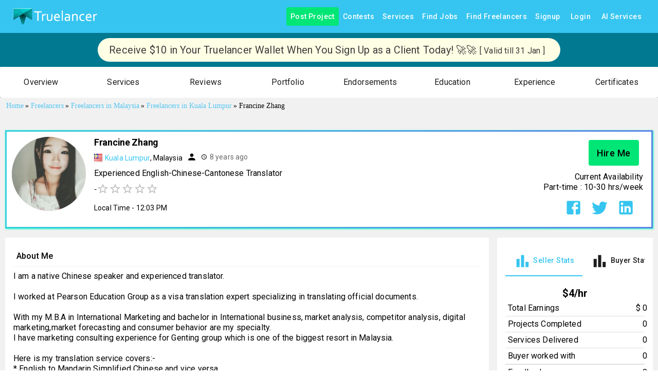

--- FILE ---
content_type: text/html; charset=utf-8
request_url: https://www.truelancer.com/freelancer/francinezhang
body_size: 20560
content:
<!DOCTYPE html><html lang="en" style="height:100%"><head><meta charSet="UTF-8"/><meta name="viewport" content="initial-scale=1.0, width=device-width"/><link rel="stylesheet" href="https://fonts.googleapis.com/icon?family=Material+Icons"/><title>Francine Zhang - Experienced English-Chinese-Cantonese Translator - Freelancer from Kuala Lumpur, Malaysia</title><meta name="robots" content="index,follow"/><meta name="description" content="Contact Francine Zhang to Hire Experienced English-Chinese-Cantonese Translator, Freelancer from Kuala Lumpur, Malaysia. Find Professioanl Freelancers and Experts for your Project with Truelancer. "/><meta name="twitter:card" content="summary_large_image"/><meta name="twitter:site" content="@Truelancer_"/><meta name="twitter:creator" content="@Truelancer_"/><meta property="og:title" content="Francine Zhang - Experienced English-Chinese-Cantonese Translator - Freelancer from Kuala Lumpur, Malaysia"/><meta property="og:description" content="Contact Francine Zhang to Hire Experienced English-Chinese-Cantonese Translator, Freelancer from Kuala Lumpur, Malaysia. Find Professioanl Freelancers and Experts for your Project with Truelancer. "/><meta property="og:image" content="https://cdn.truelancer.com/user-picture/492684-5ae2d2f232c29.jpg"/><meta property="og:image:width" content="800"/><meta property="og:image:height" content="400"/><meta name="next-head-count" content="15"/><meta name="theme-color" content="#36c5f0"/><link rel="icon" href="/favicon.ico"/><script type="text/javascript">if (top != window) {
                                top.location = window.location;
                            }</script><script async="" src="https://www.googletagmanager.com/gtag/js?id=GTM-KVRLMBG"></script><script>
                                    window.dataLayer = window.dataLayer || [];
                                    function gtag(){dataLayer.push(arguments);}
                                    gtag('js', new Date());
                                    gtag('config', 'GTM-KVRLMBG');</script><link rel="preconnect" href="https://fonts.gstatic.com" crossorigin /><link data-next-font="size-adjust" rel="preconnect" href="/" crossorigin="anonymous"/><link rel="preload" href="/_next/static/css/fe31879e7209289b.css" as="style"/><link rel="stylesheet" href="/_next/static/css/fe31879e7209289b.css" data-n-g=""/><noscript data-n-css=""></noscript><script defer="" nomodule="" src="/_next/static/chunks/polyfills-42372ed130431b0a.js"></script><script defer="" src="/_next/static/chunks/98036-0ac6548d7bcfbc4e.js"></script><script defer="" src="/_next/static/chunks/97894.6226551d8790dbc5.js"></script><script defer="" src="/_next/static/chunks/94892.b5a5efdf8e690463.js"></script><script defer="" src="/_next/static/chunks/81723-6dd11c53ec0a0ddb.js"></script><script defer="" src="/_next/static/chunks/48990-50013252129556aa.js"></script><script defer="" src="/_next/static/chunks/95755-d9a68f9ebbb5c820.js"></script><script defer="" src="/_next/static/chunks/92092-f5977a4c1f254832.js"></script><script defer="" src="/_next/static/chunks/84824-d4111fe3a8331ce8.js"></script><script defer="" src="/_next/static/chunks/42085-9fa261f9109a08f7.js"></script><script defer="" src="/_next/static/chunks/56917-446bf3717749d214.js"></script><script defer="" src="/_next/static/chunks/33512-9cf3ab9157db98ec.js"></script><script defer="" src="/_next/static/chunks/43062-aa7b022c34f29861.js"></script><script defer="" src="/_next/static/chunks/94803-5ccfe9c0247dbb9a.js"></script><script defer="" src="/_next/static/chunks/76510-336c7b81207f88c8.js"></script><script defer="" src="/_next/static/chunks/22993-bec31c31ab1a39dc.js"></script><script defer="" src="/_next/static/chunks/24876.074c9a36465a768f.js"></script><script defer="" src="/_next/static/chunks/33122.38b999298770b11c.js"></script><script defer="" src="/_next/static/chunks/85543-69ec1a7a51f0211e.js"></script><script defer="" src="/_next/static/chunks/98274.cd3ac62a8085a697.js"></script><script defer="" src="/_next/static/chunks/57241-a8c3f3259d138f98.js"></script><script defer="" src="/_next/static/chunks/8875-ddf18fb1d075564a.js"></script><script defer="" src="/_next/static/chunks/28822-6b0b3054a5ba518e.js"></script><script defer="" src="/_next/static/chunks/80400.44a0b1e2d8d60e26.js"></script><script defer="" src="/_next/static/chunks/33576-7e07cf02c1244a38.js"></script><script defer="" src="/_next/static/chunks/66865.8ae9d7ef721e48e8.js"></script><script defer="" src="/_next/static/chunks/46584.ebe12f5837b7b92b.js"></script><script defer="" src="/_next/static/chunks/88940.de3d36e74a5e1457.js"></script><script defer="" src="/_next/static/chunks/82193.f220783694a6b582.js"></script><script defer="" src="/_next/static/chunks/64954-544a7144b633441a.js"></script><script defer="" src="/_next/static/chunks/5102.071b37f455b90ca5.js"></script><script defer="" src="/_next/static/chunks/58221.eaf777beebbdda56.js"></script><script defer="" src="/_next/static/chunks/27856-3ff964d6ed932dd3.js"></script><script defer="" src="/_next/static/chunks/10700-6a4faf5a3bc69496.js"></script><script defer="" src="/_next/static/chunks/43970.3df704e83154eb5b.js"></script><script defer="" src="/_next/static/chunks/81714.d5e389ae4f0d9487.js"></script><script defer="" src="/_next/static/chunks/73500.fb4d7c6f1ab20af2.js"></script><script defer="" src="/_next/static/chunks/21346.271e477d1284c4b8.js"></script><script defer="" src="/_next/static/chunks/95037.f7efb4e6a59fb54f.js"></script><script defer="" src="/_next/static/chunks/31216.b885d1cc5ff36c7e.js"></script><script defer="" src="/_next/static/chunks/55012-d2fb553b435c1113.js"></script><script defer="" src="/_next/static/chunks/61516.cc95a418b6028d7c.js"></script><script defer="" src="/_next/static/chunks/40906.b6f3e35cbe8deb9b.js"></script><script defer="" src="/_next/static/chunks/70338.d869ddabf559d4b3.js"></script><script defer="" src="/_next/static/chunks/70843-9c53db09f5a3b711.js"></script><script defer="" src="/_next/static/chunks/13405.699a0c9c2e2d63fe.js"></script><script defer="" src="/_next/static/chunks/9961.e796ff8fee75299b.js"></script><script defer="" src="/_next/static/chunks/71069.fda824bcd46bfd7a.js"></script><script defer="" src="/_next/static/chunks/9478.72cd2556de9599b3.js"></script><script src="/_next/static/chunks/webpack-96764574212943d1.js" defer=""></script><script src="/_next/static/chunks/framework-f0259f5ccf302307.js" defer=""></script><script src="/_next/static/chunks/main-2349abffabda1dfb.js" defer=""></script><script src="/_next/static/chunks/pages/_app-58910ef29f2b84af.js" defer=""></script><script src="/_next/static/chunks/8433-288d1773ee268242.js" defer=""></script><script src="/_next/static/chunks/27466-ed6051935d3c5a38.js" defer=""></script><script src="/_next/static/chunks/49340-7824ab17cd9e2960.js" defer=""></script><script src="/_next/static/chunks/27761-bc239cbf6514e66f.js" defer=""></script><script src="/_next/static/chunks/26650-a9699a938f94a896.js" defer=""></script><script src="/_next/static/chunks/89968-9d4b25196994cd1e.js" defer=""></script><script src="/_next/static/chunks/17848-1d88f473ff9ab5ee.js" defer=""></script><script src="/_next/static/chunks/51884-abf8d4f3fdf577e3.js" defer=""></script><script src="/_next/static/chunks/66382-b753307c85b020d9.js" defer=""></script><script src="/_next/static/chunks/80450-c063c5f1700a4d52.js" defer=""></script><script src="/_next/static/chunks/2962-5f654077403982d7.js" defer=""></script><script src="/_next/static/chunks/74157-2b28e28be6b78fd9.js" defer=""></script><script src="/_next/static/chunks/25675-4cf5ecf0d3c1f59a.js" defer=""></script><script src="/_next/static/chunks/57495-d96f9835d4efe2be.js" defer=""></script><script src="/_next/static/chunks/43021-c426b75340690ab9.js" defer=""></script><script src="/_next/static/chunks/86181-5be664e525ab7fbb.js" defer=""></script><script src="/_next/static/chunks/72935-adf858239998caad.js" defer=""></script><script src="/_next/static/chunks/pages/freelancer/%5BfreelancerId%5D-e55d6dd8aab6c808.js" defer=""></script><script src="/_next/static/xJQwFIzf5bWh-m2T__GPX/_buildManifest.js" defer=""></script><script src="/_next/static/xJQwFIzf5bWh-m2T__GPX/_ssgManifest.js" defer=""></script><style id="mui-emotion-cache-insertion-point"></style><style data-emotion="mui c38eoh i6s8oy 1wprbk1 g4ny8c 65g134 1anlhed a0y2e3 hboir5 8atqhb j7qwjs 1d3bbye we0np1 1bi9clq 1ontqvh m2wgoa 1tsvksn yb0lig 15j76c0 70qvj9 1cn3yto 1hwubmd 1xd5sck 1ay9vb9 1rzb3uu 1llhv1m 19idom vxcmzt 10vj5av ex4nnu 9l3uo3 1k33q06 1vn7k87 vubbuv 164r41r 18biwo jkscjg 1xh6k8t 1cw4hi4 xwfnrc bqtqab 1ha4th6 12ds6uu 12pqbcj rfnosa 15a28u9 6flbmm isbt42 1s464qd 8b0pct twc7b7 39bbo6 1jiywrn 1mxa7bu 9iedg7 11p9a09 1yuhvjn 9l2jk9 iol86l 1v4f16z 8pdr4s dr8s30 1rurxoh 1q8n9t3 6qs3kz 1qm1lh 1qw96cp orq8zk 1anid1y k008qs 5fcrod c4aio5 1xjobuf 9900rn 1vuwswz 1svhy9y f6mhdk p13ykn qwoyyr 18qpiq1 1jsl9za 1ul47bz 1t649ft r3n38h zq6grw 1gbzysi 1yjvs5a 1twzmnh nzhq0c 1539rfg 19egsyp 1ebprri 13jg4i0 1iptdx1">.mui-c38eoh{background-color:#ffffff;color:#1d1d1d;-webkit-transition:box-shadow 300ms cubic-bezier(0.4, 0, 0.2, 1) 0ms;transition:box-shadow 300ms cubic-bezier(0.4, 0, 0.2, 1) 0ms;box-shadow:0px 2px 4px -1px rgba(0,0,0,0.2),0px 4px 5px 0px rgba(0,0,0,0.14),0px 1px 10px 0px rgba(0,0,0,0.12);display:-webkit-box;display:-webkit-flex;display:-ms-flexbox;display:flex;-webkit-flex-direction:column;-ms-flex-direction:column;flex-direction:column;width:100%;box-sizing:border-box;-webkit-flex-shrink:0;-ms-flex-negative:0;flex-shrink:0;position:static;background-color:#36c5f0;color:#ffffff;}.mui-i6s8oy{position:relative;display:-webkit-box;display:-webkit-flex;display:-ms-flexbox;display:flex;-webkit-align-items:center;-webkit-box-align:center;-ms-flex-align:center;align-items:center;padding-left:16px;padding-right:16px;min-height:56px;}@media (min-width:600px){.mui-i6s8oy{padding-left:24px;padding-right:24px;}}@media (min-width:0px){@media (orientation: landscape){.mui-i6s8oy{min-height:48px;}}}@media (min-width:600px){.mui-i6s8oy{min-height:64px;}}.mui-1wprbk1{height:100%;margin:auto;display:-webkit-box;display:-webkit-flex;display:-ms-flexbox;display:flex;-webkit-flex-direction:row;-ms-flex-direction:row;flex-direction:row;-webkit-align-items:center;-webkit-box-align:center;-ms-flex-align:center;align-items:center;}.mui-g4ny8c{display:-webkit-inline-box;display:-webkit-inline-flex;display:-ms-inline-flexbox;display:inline-flex;-webkit-align-items:center;-webkit-box-align:center;-ms-flex-align:center;align-items:center;-webkit-box-pack:center;-ms-flex-pack:center;-webkit-justify-content:center;justify-content:center;position:relative;box-sizing:border-box;-webkit-tap-highlight-color:transparent;background-color:transparent;outline:0;border:0;margin:0;border-radius:0;padding:0;cursor:pointer;-webkit-user-select:none;-moz-user-select:none;-ms-user-select:none;user-select:none;vertical-align:middle;-moz-appearance:none;-webkit-appearance:none;-webkit-text-decoration:none;text-decoration:none;color:inherit;text-transform:capitalize;font-family:"Roboto","Helvetica","Arial",sans-serif;font-weight:500;font-size:0.875rem;line-height:1.75;letter-spacing:0.02857em;min-width:64px;padding:6px 8px;border-radius:4px;-webkit-transition:background-color 250ms cubic-bezier(0.4, 0, 0.2, 1) 0ms,box-shadow 250ms cubic-bezier(0.4, 0, 0.2, 1) 0ms,border-color 250ms cubic-bezier(0.4, 0, 0.2, 1) 0ms,color 250ms cubic-bezier(0.4, 0, 0.2, 1) 0ms;transition:background-color 250ms cubic-bezier(0.4, 0, 0.2, 1) 0ms,box-shadow 250ms cubic-bezier(0.4, 0, 0.2, 1) 0ms,border-color 250ms cubic-bezier(0.4, 0, 0.2, 1) 0ms,color 250ms cubic-bezier(0.4, 0, 0.2, 1) 0ms;color:#36c5f0;}.mui-g4ny8c::-moz-focus-inner{border-style:none;}.mui-g4ny8c.Mui-disabled{pointer-events:none;cursor:default;}@media print{.mui-g4ny8c{-webkit-print-color-adjust:exact;color-adjust:exact;}}.mui-g4ny8c:hover{-webkit-text-decoration:none;text-decoration:none;background-color:rgba(54, 197, 240, 0.04);}@media (hover: none){.mui-g4ny8c:hover{background-color:transparent;}}.mui-g4ny8c.Mui-disabled{color:rgba(0, 0, 0, 0.26);}.mui-65g134{margin:0;font:inherit;color:#36c5f0;-webkit-text-decoration:none;text-decoration:none;}.mui-65g134:hover{-webkit-text-decoration:underline;text-decoration:underline;}.mui-1anlhed{display:-webkit-inline-box;display:-webkit-inline-flex;display:-ms-inline-flexbox;display:inline-flex;-webkit-align-items:center;-webkit-box-align:center;-ms-flex-align:center;align-items:center;-webkit-box-pack:center;-ms-flex-pack:center;-webkit-justify-content:center;justify-content:center;position:relative;box-sizing:border-box;-webkit-tap-highlight-color:transparent;background-color:transparent;outline:0;border:0;margin:0;border-radius:0;padding:0;cursor:pointer;-webkit-user-select:none;-moz-user-select:none;-ms-user-select:none;user-select:none;vertical-align:middle;-moz-appearance:none;-webkit-appearance:none;-webkit-text-decoration:none;text-decoration:none;color:inherit;text-transform:capitalize;font-family:"Roboto","Helvetica","Arial",sans-serif;font-weight:500;font-size:0.875rem;line-height:1.75;letter-spacing:0.02857em;min-width:64px;padding:6px 8px;border-radius:4px;-webkit-transition:background-color 250ms cubic-bezier(0.4, 0, 0.2, 1) 0ms,box-shadow 250ms cubic-bezier(0.4, 0, 0.2, 1) 0ms,border-color 250ms cubic-bezier(0.4, 0, 0.2, 1) 0ms,color 250ms cubic-bezier(0.4, 0, 0.2, 1) 0ms;transition:background-color 250ms cubic-bezier(0.4, 0, 0.2, 1) 0ms,box-shadow 250ms cubic-bezier(0.4, 0, 0.2, 1) 0ms,border-color 250ms cubic-bezier(0.4, 0, 0.2, 1) 0ms,color 250ms cubic-bezier(0.4, 0, 0.2, 1) 0ms;color:inherit;border-color:currentColor;}.mui-1anlhed::-moz-focus-inner{border-style:none;}.mui-1anlhed.Mui-disabled{pointer-events:none;cursor:default;}@media print{.mui-1anlhed{-webkit-print-color-adjust:exact;color-adjust:exact;}}.mui-1anlhed:hover{-webkit-text-decoration:none;text-decoration:none;background-color:rgba(29, 29, 29, 0.04);}@media (hover: none){.mui-1anlhed:hover{background-color:transparent;}}.mui-1anlhed.Mui-disabled{color:rgba(0, 0, 0, 0.26);}.mui-a0y2e3{height:0;overflow:hidden;-webkit-transition:height 300ms cubic-bezier(0.4, 0, 0.2, 1) 0ms;transition:height 300ms cubic-bezier(0.4, 0, 0.2, 1) 0ms;visibility:hidden;}.mui-hboir5{display:-webkit-box;display:-webkit-flex;display:-ms-flexbox;display:flex;width:100%;}.mui-8atqhb{width:100%;}.mui-j7qwjs{display:-webkit-box;display:-webkit-flex;display:-ms-flexbox;display:flex;-webkit-flex-direction:column;-ms-flex-direction:column;flex-direction:column;}.mui-1d3bbye{box-sizing:border-box;display:-webkit-box;display:-webkit-flex;display:-ms-flexbox;display:flex;-webkit-box-flex-wrap:wrap;-webkit-flex-wrap:wrap;-ms-flex-wrap:wrap;flex-wrap:wrap;width:100%;-webkit-flex-direction:row;-ms-flex-direction:row;flex-direction:row;}.mui-we0np1{box-sizing:border-box;margin:0;-webkit-flex-direction:row;-ms-flex-direction:row;flex-direction:row;}@media (min-width:900px){.mui-we0np1{-webkit-flex-basis:100%;-ms-flex-preferred-size:100%;flex-basis:100%;-webkit-box-flex:0;-webkit-flex-grow:0;-ms-flex-positive:0;flex-grow:0;max-width:100%;}}@media (min-width:1200px){.mui-we0np1{-webkit-flex-basis:100%;-ms-flex-preferred-size:100%;flex-basis:100%;-webkit-box-flex:0;-webkit-flex-grow:0;-ms-flex-positive:0;flex-grow:0;max-width:100%;}}@media (min-width:1536px){.mui-we0np1{-webkit-flex-basis:100%;-ms-flex-preferred-size:100%;flex-basis:100%;-webkit-box-flex:0;-webkit-flex-grow:0;-ms-flex-positive:0;flex-grow:0;max-width:100%;}}.mui-1bi9clq{background-color:#ffffff;color:#1d1d1d;-webkit-transition:box-shadow 300ms cubic-bezier(0.4, 0, 0.2, 1) 0ms;transition:box-shadow 300ms cubic-bezier(0.4, 0, 0.2, 1) 0ms;border-radius:4px;box-shadow:0px 2px 1px -1px rgba(0,0,0,0.2),0px 1px 1px 0px rgba(0,0,0,0.14),0px 1px 3px 0px rgba(0,0,0,0.12);}.mui-1ontqvh{list-style:none;margin:0;padding:0;position:relative;padding-top:8px;padding-bottom:8px;}.mui-m2wgoa{display:-webkit-inline-box;display:-webkit-inline-flex;display:-ms-inline-flexbox;display:inline-flex;-webkit-align-items:center;-webkit-box-align:center;-ms-flex-align:center;align-items:center;-webkit-box-pack:center;-ms-flex-pack:center;-webkit-justify-content:center;justify-content:center;position:relative;box-sizing:border-box;-webkit-tap-highlight-color:transparent;background-color:transparent;outline:0;border:0;margin:0;border-radius:0;padding:0;cursor:pointer;-webkit-user-select:none;-moz-user-select:none;-ms-user-select:none;user-select:none;vertical-align:middle;-moz-appearance:none;-webkit-appearance:none;-webkit-text-decoration:none;text-decoration:none;color:inherit;display:-webkit-box;display:-webkit-flex;display:-ms-flexbox;display:flex;-webkit-box-pack:start;-ms-flex-pack:start;-webkit-justify-content:flex-start;justify-content:flex-start;-webkit-align-items:center;-webkit-box-align:center;-ms-flex-align:center;align-items:center;position:relative;-webkit-text-decoration:none;text-decoration:none;width:100%;box-sizing:border-box;text-align:left;padding-top:8px;padding-bottom:8px;padding-left:16px;padding-right:16px;-webkit-transition:background-color 150ms cubic-bezier(0.4, 0, 0.2, 1) 0ms;transition:background-color 150ms cubic-bezier(0.4, 0, 0.2, 1) 0ms;}.mui-m2wgoa::-moz-focus-inner{border-style:none;}.mui-m2wgoa.Mui-disabled{pointer-events:none;cursor:default;}@media print{.mui-m2wgoa{-webkit-print-color-adjust:exact;color-adjust:exact;}}.mui-m2wgoa.Mui-focusVisible{background-color:rgba(0, 0, 0, 0.12);}.mui-m2wgoa.Mui-selected{background-color:rgba(54, 197, 240, 0.08);}.mui-m2wgoa.Mui-selected.Mui-focusVisible{background-color:rgba(54, 197, 240, 0.2);}.mui-m2wgoa.Mui-disabled{opacity:0.38;}.mui-m2wgoa:hover{-webkit-text-decoration:none;text-decoration:none;background-color:rgba(0, 0, 0, 0.04);}@media (hover: none){.mui-m2wgoa:hover{background-color:transparent;}}.mui-m2wgoa.Mui-selected:hover{background-color:rgba(54, 197, 240, 0.12);}@media (hover: none){.mui-m2wgoa.Mui-selected:hover{background-color:rgba(54, 197, 240, 0.08);}}.mui-1tsvksn{-webkit-flex:1 1 auto;-ms-flex:1 1 auto;flex:1 1 auto;min-width:0;margin-top:4px;margin-bottom:4px;}.mui-yb0lig{margin:0;font-family:"Roboto","Helvetica","Arial",sans-serif;font-weight:400;font-size:1rem;line-height:1.5;letter-spacing:0.00938em;display:block;}.mui-15j76c0{box-sizing:border-box;margin:0;-webkit-flex-direction:row;-ms-flex-direction:row;flex-direction:row;-webkit-flex-basis:100%;-ms-flex-preferred-size:100%;flex-basis:100%;-webkit-box-flex:0;-webkit-flex-grow:0;-ms-flex-positive:0;flex-grow:0;max-width:100%;}@media (min-width:600px){.mui-15j76c0{-webkit-flex-basis:100%;-ms-flex-preferred-size:100%;flex-basis:100%;-webkit-box-flex:0;-webkit-flex-grow:0;-ms-flex-positive:0;flex-grow:0;max-width:100%;}}@media (min-width:900px){.mui-15j76c0{-webkit-flex-basis:100%;-ms-flex-preferred-size:100%;flex-basis:100%;-webkit-box-flex:0;-webkit-flex-grow:0;-ms-flex-positive:0;flex-grow:0;max-width:100%;}}@media (min-width:1200px){.mui-15j76c0{-webkit-flex-basis:100%;-ms-flex-preferred-size:100%;flex-basis:100%;-webkit-box-flex:0;-webkit-flex-grow:0;-ms-flex-positive:0;flex-grow:0;max-width:100%;}}@media (min-width:1536px){.mui-15j76c0{-webkit-flex-basis:100%;-ms-flex-preferred-size:100%;flex-basis:100%;-webkit-box-flex:0;-webkit-flex-grow:0;-ms-flex-positive:0;flex-grow:0;max-width:100%;}}.mui-70qvj9{display:-webkit-box;display:-webkit-flex;display:-ms-flexbox;display:flex;-webkit-align-items:center;-webkit-box-align:center;-ms-flex-align:center;align-items:center;}.mui-1cn3yto{box-sizing:border-box;display:-webkit-box;display:-webkit-flex;display:-ms-flexbox;display:flex;-webkit-box-flex-wrap:wrap;-webkit-flex-wrap:wrap;-ms-flex-wrap:wrap;flex-wrap:wrap;width:100%;-webkit-flex-direction:row;-ms-flex-direction:row;flex-direction:row;-webkit-box-pack:center;-ms-flex-pack:center;-webkit-justify-content:center;justify-content:center;}.mui-1hwubmd{box-sizing:border-box;display:-webkit-box;display:-webkit-flex;display:-ms-flexbox;display:flex;-webkit-box-flex-wrap:wrap;-webkit-flex-wrap:wrap;-ms-flex-wrap:wrap;flex-wrap:wrap;width:100%;-webkit-flex-direction:row;-ms-flex-direction:row;flex-direction:row;-webkit-box-pack:start;-ms-flex-pack:start;-webkit-justify-content:flex-start;justify-content:flex-start;-webkit-align-items:stretch;-webkit-box-align:stretch;-ms-flex-align:stretch;align-items:stretch;}.mui-1xd5sck{box-sizing:border-box;margin:0;-webkit-flex-direction:row;-ms-flex-direction:row;flex-direction:row;-webkit-flex-basis:100%;-ms-flex-preferred-size:100%;flex-basis:100%;-webkit-box-flex:0;-webkit-flex-grow:0;-ms-flex-positive:0;flex-grow:0;max-width:100%;}@media (min-width:600px){.mui-1xd5sck{-webkit-flex-basis:100%;-ms-flex-preferred-size:100%;flex-basis:100%;-webkit-box-flex:0;-webkit-flex-grow:0;-ms-flex-positive:0;flex-grow:0;max-width:100%;}}@media (min-width:900px){.mui-1xd5sck{-webkit-flex-basis:75%;-ms-flex-preferred-size:75%;flex-basis:75%;-webkit-box-flex:0;-webkit-flex-grow:0;-ms-flex-positive:0;flex-grow:0;max-width:75%;}}@media (min-width:1200px){.mui-1xd5sck{-webkit-flex-basis:75%;-ms-flex-preferred-size:75%;flex-basis:75%;-webkit-box-flex:0;-webkit-flex-grow:0;-ms-flex-positive:0;flex-grow:0;max-width:75%;}}@media (min-width:1536px){.mui-1xd5sck{-webkit-flex-basis:75%;-ms-flex-preferred-size:75%;flex-basis:75%;-webkit-box-flex:0;-webkit-flex-grow:0;-ms-flex-positive:0;flex-grow:0;max-width:75%;}}.mui-1ay9vb9{margin-right:16px;}.mui-1rzb3uu{position:relative;display:-webkit-inline-box;display:-webkit-inline-flex;display:-ms-inline-flexbox;display:inline-flex;vertical-align:middle;-webkit-flex-shrink:0;-ms-flex-negative:0;flex-shrink:0;}.mui-1llhv1m{display:-webkit-box;display:-webkit-flex;display:-ms-flexbox;display:flex;-webkit-flex-direction:row;-ms-flex-direction:row;flex-direction:row;-webkit-box-flex-wrap:wrap;-webkit-flex-wrap:wrap;-ms-flex-wrap:wrap;flex-wrap:wrap;-webkit-box-pack:center;-ms-flex-pack:center;-webkit-justify-content:center;justify-content:center;-webkit-align-content:center;-ms-flex-line-pack:center;align-content:center;-webkit-align-items:center;-webkit-box-align:center;-ms-flex-align:center;align-items:center;position:absolute;box-sizing:border-box;font-family:"Roboto","Helvetica","Arial",sans-serif;font-weight:500;font-size:0.75rem;min-width:20px;line-height:1;padding:0 6px;height:20px;border-radius:10px;z-index:1;-webkit-transition:-webkit-transform 225ms cubic-bezier(0.4, 0, 0.2, 1) 0ms;transition:transform 225ms cubic-bezier(0.4, 0, 0.2, 1) 0ms;border-radius:4px;height:8px;min-width:8px;padding:0;bottom:14%;right:14%;-webkit-transform:scale(1) translate(50%, 50%);-moz-transform:scale(1) translate(50%, 50%);-ms-transform:scale(1) translate(50%, 50%);transform:scale(1) translate(50%, 50%);transform-origin:100% 100%;}.mui-1llhv1m.MuiBadge-invisible{-webkit-transform:scale(0) translate(50%, 50%);-moz-transform:scale(0) translate(50%, 50%);-ms-transform:scale(0) translate(50%, 50%);transform:scale(0) translate(50%, 50%);}.mui-19idom{margin-bottom:8px;}.mui-vxcmzt{display:-webkit-inline-box;display:-webkit-inline-flex;display:-ms-inline-flexbox;display:inline-flex;}.mui-10vj5av{margin:0;font-size:20px;font-weight:400;font-family:"Roboto","Helvetica","Arial",sans-serif;line-height:1.167;letter-spacing:-0.01562em;}@media (min-width:600px){.mui-10vj5av{font-size:32px;}}.mui-ex4nnu{margin-right:8px;display:-webkit-inline-box;display:-webkit-inline-flex;display:-ms-inline-flexbox;display:inline-flex;-webkit-align-items:center;-webkit-box-align:center;-ms-flex-align:center;align-items:center;}.mui-9l3uo3{margin:0;font-family:"Roboto","Helvetica","Arial",sans-serif;font-weight:400;font-size:1rem;line-height:1.5;letter-spacing:0.00938em;}.mui-1k33q06{-webkit-user-select:none;-moz-user-select:none;-ms-user-select:none;user-select:none;width:1em;height:1em;display:inline-block;fill:currentColor;-webkit-flex-shrink:0;-ms-flex-negative:0;flex-shrink:0;-webkit-transition:fill 200ms cubic-bezier(0.4, 0, 0.2, 1) 0ms;transition:fill 200ms cubic-bezier(0.4, 0, 0.2, 1) 0ms;font-size:1.25rem;}.mui-1vn7k87{margin-left:8px;margin-right:8px;display:-webkit-inline-box;display:-webkit-inline-flex;display:-ms-inline-flexbox;display:inline-flex;-webkit-align-items:center;-webkit-box-align:center;-ms-flex-align:center;align-items:center;}.mui-vubbuv{-webkit-user-select:none;-moz-user-select:none;-ms-user-select:none;user-select:none;width:1em;height:1em;display:inline-block;fill:currentColor;-webkit-flex-shrink:0;-ms-flex-negative:0;flex-shrink:0;-webkit-transition:fill 200ms cubic-bezier(0.4, 0, 0.2, 1) 0ms;transition:fill 200ms cubic-bezier(0.4, 0, 0.2, 1) 0ms;font-size:1.5rem;}.mui-164r41r{margin-top:8px;}.mui-18biwo{display:-webkit-inline-box;display:-webkit-inline-flex;display:-ms-inline-flexbox;display:inline-flex;-webkit-align-items:center;-webkit-box-align:center;-ms-flex-align:center;align-items:center;}.mui-jkscjg{display:-webkit-inline-box;display:-webkit-inline-flex;display:-ms-inline-flexbox;display:inline-flex;position:relative;font-size:1.5rem;color:#faaf00;cursor:pointer;text-align:left;width:-webkit-min-content;width:-moz-min-content;width:min-content;-webkit-tap-highlight-color:transparent;pointer-events:none;}.mui-jkscjg.Mui-disabled{opacity:0.38;pointer-events:none;}.mui-jkscjg.Mui-focusVisible .MuiRating-iconActive{outline:1px solid #999;}.mui-jkscjg .MuiRating-visuallyHidden{border:0;clip:rect(0 0 0 0);height:1px;margin:-1px;overflow:hidden;padding:0;position:absolute;white-space:nowrap;width:1px;}.mui-1xh6k8t{display:-webkit-box;display:-webkit-flex;display:-ms-flexbox;display:flex;-webkit-transition:-webkit-transform 150ms cubic-bezier(0.4, 0, 0.2, 1) 0ms;transition:transform 150ms cubic-bezier(0.4, 0, 0.2, 1) 0ms;pointer-events:none;color:rgba(0, 0, 0, 0.26);}.mui-1cw4hi4{-webkit-user-select:none;-moz-user-select:none;-ms-user-select:none;user-select:none;width:1em;height:1em;display:inline-block;fill:currentColor;-webkit-flex-shrink:0;-ms-flex-negative:0;flex-shrink:0;-webkit-transition:fill 200ms cubic-bezier(0.4, 0, 0.2, 1) 0ms;transition:fill 200ms cubic-bezier(0.4, 0, 0.2, 1) 0ms;font-size:inherit;}.mui-xwfnrc{margin-top:8px;margin-left:48px;}.mui-bqtqab{margin-top:16px;width:-webkit-max-content;width:-moz-max-content;width:max-content;}.mui-1ha4th6{box-sizing:border-box;margin:0;-webkit-flex-direction:row;-ms-flex-direction:row;flex-direction:row;-webkit-flex-basis:100%;-ms-flex-preferred-size:100%;flex-basis:100%;-webkit-box-flex:0;-webkit-flex-grow:0;-ms-flex-positive:0;flex-grow:0;max-width:100%;}@media (min-width:600px){.mui-1ha4th6{-webkit-flex-basis:100%;-ms-flex-preferred-size:100%;flex-basis:100%;-webkit-box-flex:0;-webkit-flex-grow:0;-ms-flex-positive:0;flex-grow:0;max-width:100%;}}@media (min-width:900px){.mui-1ha4th6{-webkit-flex-basis:25%;-ms-flex-preferred-size:25%;flex-basis:25%;-webkit-box-flex:0;-webkit-flex-grow:0;-ms-flex-positive:0;flex-grow:0;max-width:25%;}}@media (min-width:1200px){.mui-1ha4th6{-webkit-flex-basis:25%;-ms-flex-preferred-size:25%;flex-basis:25%;-webkit-box-flex:0;-webkit-flex-grow:0;-ms-flex-positive:0;flex-grow:0;max-width:25%;}}@media (min-width:1536px){.mui-1ha4th6{-webkit-flex-basis:25%;-ms-flex-preferred-size:25%;flex-basis:25%;-webkit-box-flex:0;-webkit-flex-grow:0;-ms-flex-positive:0;flex-grow:0;max-width:25%;}}.mui-12ds6uu{box-sizing:border-box;display:-webkit-box;display:-webkit-flex;display:-ms-flexbox;display:flex;-webkit-box-flex-wrap:wrap;-webkit-flex-wrap:wrap;-ms-flex-wrap:wrap;flex-wrap:wrap;width:100%;-webkit-flex-direction:row;-ms-flex-direction:row;flex-direction:row;-webkit-align-items:center;-webkit-box-align:center;-ms-flex-align:center;align-items:center;-webkit-box-pack:end;-ms-flex-pack:end;-webkit-justify-content:flex-end;justify-content:flex-end;}.mui-12pqbcj{display:-webkit-inline-box;display:-webkit-inline-flex;display:-ms-inline-flexbox;display:inline-flex;-webkit-align-items:center;-webkit-box-align:center;-ms-flex-align:center;align-items:center;-webkit-box-pack:center;-ms-flex-pack:center;-webkit-justify-content:center;justify-content:center;position:relative;box-sizing:border-box;-webkit-tap-highlight-color:transparent;background-color:transparent;outline:0;border:0;margin:0;border-radius:0;padding:0;cursor:pointer;-webkit-user-select:none;-moz-user-select:none;-ms-user-select:none;user-select:none;vertical-align:middle;-moz-appearance:none;-webkit-appearance:none;-webkit-text-decoration:none;text-decoration:none;color:inherit;text-transform:capitalize;font-family:"Roboto","Helvetica","Arial",sans-serif;font-weight:500;font-size:0.875rem;line-height:1.75;letter-spacing:0.02857em;min-width:64px;padding:6px 16px;border-radius:4px;-webkit-transition:background-color 250ms cubic-bezier(0.4, 0, 0.2, 1) 0ms,box-shadow 250ms cubic-bezier(0.4, 0, 0.2, 1) 0ms,border-color 250ms cubic-bezier(0.4, 0, 0.2, 1) 0ms,color 250ms cubic-bezier(0.4, 0, 0.2, 1) 0ms;transition:background-color 250ms cubic-bezier(0.4, 0, 0.2, 1) 0ms,box-shadow 250ms cubic-bezier(0.4, 0, 0.2, 1) 0ms,border-color 250ms cubic-bezier(0.4, 0, 0.2, 1) 0ms,color 250ms cubic-bezier(0.4, 0, 0.2, 1) 0ms;color:#ffffff;background-color:#36c5f0;box-shadow:0px 3px 1px -2px rgba(0,0,0,0.2),0px 2px 2px 0px rgba(0,0,0,0.14),0px 1px 5px 0px rgba(0,0,0,0.12);box-shadow:none;}.mui-12pqbcj::-moz-focus-inner{border-style:none;}.mui-12pqbcj.Mui-disabled{pointer-events:none;cursor:default;}@media print{.mui-12pqbcj{-webkit-print-color-adjust:exact;color-adjust:exact;}}.mui-12pqbcj:hover{-webkit-text-decoration:none;text-decoration:none;background-color:#0094bd;box-shadow:0px 2px 4px -1px rgba(0,0,0,0.2),0px 4px 5px 0px rgba(0,0,0,0.14),0px 1px 10px 0px rgba(0,0,0,0.12);}@media (hover: none){.mui-12pqbcj:hover{background-color:#36c5f0;}}.mui-12pqbcj:active{box-shadow:0px 5px 5px -3px rgba(0,0,0,0.2),0px 8px 10px 1px rgba(0,0,0,0.14),0px 3px 14px 2px rgba(0,0,0,0.12);}.mui-12pqbcj.Mui-focusVisible{box-shadow:0px 3px 5px -1px rgba(0,0,0,0.2),0px 6px 10px 0px rgba(0,0,0,0.14),0px 1px 18px 0px rgba(0,0,0,0.12);}.mui-12pqbcj.Mui-disabled{color:rgba(0, 0, 0, 0.26);box-shadow:none;background-color:rgba(0, 0, 0, 0.12);}.mui-12pqbcj:hover{box-shadow:none;}.mui-12pqbcj.Mui-focusVisible{box-shadow:none;}.mui-12pqbcj:active{box-shadow:none;}.mui-12pqbcj.Mui-disabled{box-shadow:none;}.mui-rfnosa{box-sizing:border-box;-webkit-flex-direction:row;-ms-flex-direction:row;flex-direction:row;}.mui-15a28u9{margin-top:12px;display:-webkit-box;display:-webkit-flex;display:-ms-flexbox;display:flex;width:100%;-webkit-box-pack:end;-ms-flex-pack:end;-webkit-justify-content:flex-end;justify-content:flex-end;}.mui-6flbmm{-webkit-user-select:none;-moz-user-select:none;-ms-user-select:none;user-select:none;width:1em;height:1em;display:inline-block;fill:currentColor;-webkit-flex-shrink:0;-ms-flex-negative:0;flex-shrink:0;-webkit-transition:fill 200ms cubic-bezier(0.4, 0, 0.2, 1) 0ms;transition:fill 200ms cubic-bezier(0.4, 0, 0.2, 1) 0ms;font-size:2.1875rem;}.mui-isbt42{box-sizing:border-box;display:-webkit-box;display:-webkit-flex;display:-ms-flexbox;display:flex;-webkit-box-flex-wrap:wrap;-webkit-flex-wrap:wrap;-ms-flex-wrap:wrap;flex-wrap:wrap;width:100%;-webkit-flex-direction:row;-ms-flex-direction:row;flex-direction:row;margin-top:-16px;width:calc(100% + 16px);margin-left:-16px;}.mui-isbt42>.MuiGrid-item{padding-top:16px;}.mui-isbt42>.MuiGrid-item{padding-left:16px;}.mui-1s464qd{box-sizing:border-box;margin:0;-webkit-flex-direction:row;-ms-flex-direction:row;flex-direction:row;}@media (min-width:900px){.mui-1s464qd{-webkit-flex-basis:75%;-ms-flex-preferred-size:75%;flex-basis:75%;-webkit-box-flex:0;-webkit-flex-grow:0;-ms-flex-positive:0;flex-grow:0;max-width:75%;}}@media (min-width:1200px){.mui-1s464qd{-webkit-flex-basis:75%;-ms-flex-preferred-size:75%;flex-basis:75%;-webkit-box-flex:0;-webkit-flex-grow:0;-ms-flex-positive:0;flex-grow:0;max-width:75%;}}@media (min-width:1536px){.mui-1s464qd{-webkit-flex-basis:75%;-ms-flex-preferred-size:75%;flex-basis:75%;-webkit-box-flex:0;-webkit-flex-grow:0;-ms-flex-positive:0;flex-grow:0;max-width:75%;}}.mui-8b0pct{background-color:#fff;padding:16px;}.mui-twc7b7{width:100%;display:-webkit-inline-box;display:-webkit-inline-flex;display:-ms-inline-flexbox;display:inline-flex;-webkit-box-pack:justify;-webkit-justify-content:space-between;justify-content:space-between;-webkit-align-items:center;-webkit-box-align:center;-ms-flex-align:center;align-items:center;}.mui-39bbo6{margin:0;-webkit-flex-shrink:0;-ms-flex-negative:0;flex-shrink:0;border-width:0;border-style:solid;border-color:rgba(0, 0, 0, 0.12);border-bottom-width:thin;}.mui-1jiywrn{box-sizing:border-box;display:-webkit-box;display:-webkit-flex;display:-ms-flexbox;display:flex;-webkit-box-flex-wrap:wrap;-webkit-flex-wrap:wrap;-ms-flex-wrap:wrap;flex-wrap:wrap;width:100%;margin:0;-webkit-flex-direction:row;-ms-flex-direction:row;flex-direction:row;}@media (min-width:900px){.mui-1jiywrn{-webkit-flex-basis:100%;-ms-flex-preferred-size:100%;flex-basis:100%;-webkit-box-flex:0;-webkit-flex-grow:0;-ms-flex-positive:0;flex-grow:0;max-width:100%;}}@media (min-width:1200px){.mui-1jiywrn{-webkit-flex-basis:100%;-ms-flex-preferred-size:100%;flex-basis:100%;-webkit-box-flex:0;-webkit-flex-grow:0;-ms-flex-positive:0;flex-grow:0;max-width:100%;}}@media (min-width:1536px){.mui-1jiywrn{-webkit-flex-basis:100%;-ms-flex-preferred-size:100%;flex-basis:100%;-webkit-box-flex:0;-webkit-flex-grow:0;-ms-flex-positive:0;flex-grow:0;max-width:100%;}}.mui-1mxa7bu{max-width:100%;font-family:"Roboto","Helvetica","Arial",sans-serif;font-size:0.8125rem;display:-webkit-inline-box;display:-webkit-inline-flex;display:-ms-inline-flexbox;display:inline-flex;-webkit-align-items:center;-webkit-box-align:center;-ms-flex-align:center;align-items:center;-webkit-box-pack:center;-ms-flex-pack:center;-webkit-justify-content:center;justify-content:center;height:32px;color:#1d1d1d;background-color:rgba(0, 0, 0, 0.08);border-radius:16px;white-space:nowrap;-webkit-transition:background-color 300ms cubic-bezier(0.4, 0, 0.2, 1) 0ms,box-shadow 300ms cubic-bezier(0.4, 0, 0.2, 1) 0ms;transition:background-color 300ms cubic-bezier(0.4, 0, 0.2, 1) 0ms,box-shadow 300ms cubic-bezier(0.4, 0, 0.2, 1) 0ms;cursor:unset;outline:0;-webkit-text-decoration:none;text-decoration:none;border:0;padding:0;vertical-align:middle;box-sizing:border-box;}.mui-1mxa7bu.Mui-disabled{opacity:0.38;pointer-events:none;}.mui-1mxa7bu .MuiChip-avatar{margin-left:5px;margin-right:-6px;width:24px;height:24px;color:#616161;font-size:0.75rem;}.mui-1mxa7bu .MuiChip-avatarColorPrimary{color:#ffffff;background-color:#0094bd;}.mui-1mxa7bu .MuiChip-avatarColorSecondary{color:#ffffff;background-color:#b58300;}.mui-1mxa7bu .MuiChip-avatarSmall{margin-left:4px;margin-right:-4px;width:18px;height:18px;font-size:0.625rem;}.mui-1mxa7bu .MuiChip-icon{margin-left:5px;margin-right:-6px;color:#616161;}.mui-1mxa7bu .MuiChip-deleteIcon{-webkit-tap-highlight-color:transparent;color:rgba(29, 29, 29, 0.26);font-size:22px;cursor:pointer;margin:0 5px 0 -6px;}.mui-1mxa7bu .MuiChip-deleteIcon:hover{color:rgba(29, 29, 29, 0.4);}.mui-9iedg7{overflow:hidden;text-overflow:ellipsis;padding-left:12px;padding-right:12px;white-space:nowrap;}.mui-11p9a09{margin-top:8px;display:-webkit-box;display:-webkit-flex;display:-ms-flexbox;display:flex;-webkit-box-pack:center;-ms-flex-pack:center;-webkit-justify-content:center;justify-content:center;-webkit-align-items:center;-webkit-box-align:center;-ms-flex-align:center;align-items:center;-webkit-flex-direction:column;-ms-flex-direction:column;flex-direction:column;}.mui-1yuhvjn{margin-top:16px;}.mui-9l2jk9{display:-webkit-inline-box;display:-webkit-inline-flex;display:-ms-inline-flexbox;display:inline-flex;-webkit-align-items:center;-webkit-box-align:center;-ms-flex-align:center;align-items:center;-webkit-box-pack:center;-ms-flex-pack:center;-webkit-justify-content:center;justify-content:center;position:relative;box-sizing:border-box;-webkit-tap-highlight-color:transparent;background-color:transparent;outline:0;border:0;margin:0;border-radius:0;padding:0;cursor:pointer;-webkit-user-select:none;-moz-user-select:none;-ms-user-select:none;user-select:none;vertical-align:middle;-moz-appearance:none;-webkit-appearance:none;-webkit-text-decoration:none;text-decoration:none;color:inherit;text-transform:capitalize;font-family:"Roboto","Helvetica","Arial",sans-serif;font-weight:500;font-size:0.875rem;line-height:1.75;letter-spacing:0.02857em;min-width:64px;padding:5px 15px;border-radius:4px;-webkit-transition:background-color 250ms cubic-bezier(0.4, 0, 0.2, 1) 0ms,box-shadow 250ms cubic-bezier(0.4, 0, 0.2, 1) 0ms,border-color 250ms cubic-bezier(0.4, 0, 0.2, 1) 0ms,color 250ms cubic-bezier(0.4, 0, 0.2, 1) 0ms;transition:background-color 250ms cubic-bezier(0.4, 0, 0.2, 1) 0ms,box-shadow 250ms cubic-bezier(0.4, 0, 0.2, 1) 0ms,border-color 250ms cubic-bezier(0.4, 0, 0.2, 1) 0ms,color 250ms cubic-bezier(0.4, 0, 0.2, 1) 0ms;border:1px solid rgba(54, 197, 240, 0.5);color:#36c5f0;}.mui-9l2jk9::-moz-focus-inner{border-style:none;}.mui-9l2jk9.Mui-disabled{pointer-events:none;cursor:default;}@media print{.mui-9l2jk9{-webkit-print-color-adjust:exact;color-adjust:exact;}}.mui-9l2jk9:hover{-webkit-text-decoration:none;text-decoration:none;background-color:rgba(54, 197, 240, 0.04);border:1px solid #36c5f0;}@media (hover: none){.mui-9l2jk9:hover{background-color:transparent;}}.mui-9l2jk9.Mui-disabled{color:rgba(0, 0, 0, 0.26);border:1px solid rgba(0, 0, 0, 0.12);}.mui-iol86l{box-sizing:border-box;margin:0;-webkit-flex-direction:row;-ms-flex-direction:row;flex-direction:row;-webkit-flex-basis:100%;-ms-flex-preferred-size:100%;flex-basis:100%;-webkit-box-flex:0;-webkit-flex-grow:0;-ms-flex-positive:0;flex-grow:0;max-width:100%;}@media (min-width:600px){.mui-iol86l{-webkit-flex-basis:100%;-ms-flex-preferred-size:100%;flex-basis:100%;-webkit-box-flex:0;-webkit-flex-grow:0;-ms-flex-positive:0;flex-grow:0;max-width:100%;}}@media (min-width:900px){.mui-iol86l{-webkit-flex-basis:50%;-ms-flex-preferred-size:50%;flex-basis:50%;-webkit-box-flex:0;-webkit-flex-grow:0;-ms-flex-positive:0;flex-grow:0;max-width:50%;}}@media (min-width:1200px){.mui-iol86l{-webkit-flex-basis:50%;-ms-flex-preferred-size:50%;flex-basis:50%;-webkit-box-flex:0;-webkit-flex-grow:0;-ms-flex-positive:0;flex-grow:0;max-width:50%;}}@media (min-width:1536px){.mui-iol86l{-webkit-flex-basis:50%;-ms-flex-preferred-size:50%;flex-basis:50%;-webkit-box-flex:0;-webkit-flex-grow:0;-ms-flex-positive:0;flex-grow:0;max-width:50%;}}.mui-1v4f16z{background-color:#ffffff;color:#1d1d1d;-webkit-transition:box-shadow 300ms cubic-bezier(0.4, 0, 0.2, 1) 0ms;transition:box-shadow 300ms cubic-bezier(0.4, 0, 0.2, 1) 0ms;border-radius:4px;box-shadow:0px 2px 1px -1px rgba(0,0,0,0.2),0px 1px 1px 0px rgba(0,0,0,0.14),0px 1px 3px 0px rgba(0,0,0,0.12);overflow:hidden;}.mui-8pdr4s{box-sizing:border-box;margin:0;-webkit-flex-direction:row;-ms-flex-direction:row;flex-direction:row;}@media (min-width:900px){.mui-8pdr4s{-webkit-flex-basis:50%;-ms-flex-preferred-size:50%;flex-basis:50%;-webkit-box-flex:0;-webkit-flex-grow:0;-ms-flex-positive:0;flex-grow:0;max-width:50%;}}@media (min-width:1200px){.mui-8pdr4s{-webkit-flex-basis:50%;-ms-flex-preferred-size:50%;flex-basis:50%;-webkit-box-flex:0;-webkit-flex-grow:0;-ms-flex-positive:0;flex-grow:0;max-width:50%;}}@media (min-width:1536px){.mui-8pdr4s{-webkit-flex-basis:50%;-ms-flex-preferred-size:50%;flex-basis:50%;-webkit-box-flex:0;-webkit-flex-grow:0;-ms-flex-positive:0;flex-grow:0;max-width:50%;}}.mui-dr8s30{position:relative;overflow:hidden;display:block;height:4px;z-index:0;background-color:rgb(178, 232, 249);}@media print{.mui-dr8s30{-webkit-print-color-adjust:exact;color-adjust:exact;}}.mui-1rurxoh{width:100%;position:absolute;left:0;bottom:0;top:0;-webkit-transition:-webkit-transform .4s linear;transition:transform .4s linear;transform-origin:left;background-color:#36c5f0;}.mui-1q8n9t3{width:100%;margin-bottom:8px;display:-webkit-inline-box;display:-webkit-inline-flex;display:-ms-inline-flexbox;display:inline-flex;-webkit-box-pack:center;-ms-flex-pack:center;-webkit-justify-content:center;justify-content:center;}.mui-6qs3kz{width:100%;margin-bottom:8px;display:-webkit-box;display:-webkit-flex;display:-ms-flexbox;display:flex;-webkit-box-pack:center;-ms-flex-pack:center;-webkit-justify-content:center;justify-content:center;-webkit-align-items:center;-webkit-box-align:center;-ms-flex-align:center;align-items:center;-webkit-flex-direction:row;-ms-flex-direction:row;flex-direction:row;}.mui-1qm1lh{margin-bottom:16px;}.mui-1qw96cp{padding:16px;}.mui-1qw96cp:last-child{padding-bottom:24px;}.mui-orq8zk{overflow:hidden;min-height:48px;-webkit-overflow-scrolling:touch;display:-webkit-box;display:-webkit-flex;display:-ms-flexbox;display:flex;}@media (max-width:599.95px){.mui-orq8zk .MuiTabs-scrollButtons{display:none;}}.mui-1anid1y{position:relative;display:inline-block;-webkit-flex:1 1 auto;-ms-flex:1 1 auto;flex:1 1 auto;white-space:nowrap;overflow-x:hidden;width:100%;}.mui-k008qs{display:-webkit-box;display:-webkit-flex;display:-ms-flexbox;display:flex;}.mui-5fcrod{display:-webkit-inline-box;display:-webkit-inline-flex;display:-ms-inline-flexbox;display:inline-flex;-webkit-align-items:center;-webkit-box-align:center;-ms-flex-align:center;align-items:center;-webkit-box-pack:center;-ms-flex-pack:center;-webkit-justify-content:center;justify-content:center;position:relative;box-sizing:border-box;-webkit-tap-highlight-color:transparent;background-color:transparent;outline:0;border:0;margin:0;border-radius:0;padding:0;cursor:pointer;-webkit-user-select:none;-moz-user-select:none;-ms-user-select:none;user-select:none;vertical-align:middle;-moz-appearance:none;-webkit-appearance:none;-webkit-text-decoration:none;text-decoration:none;color:inherit;text-transform:capitalize;font-family:"Roboto","Helvetica","Arial",sans-serif;font-weight:500;font-size:0.875rem;line-height:1.25;letter-spacing:0.02857em;max-width:360px;min-width:90px;position:relative;min-height:48px;-webkit-flex-shrink:0;-ms-flex-negative:0;flex-shrink:0;padding:12px 16px;overflow:hidden;white-space:normal;text-align:center;-webkit-flex-direction:column;-ms-flex-direction:column;flex-direction:column;color:#1d1d1d;}.mui-5fcrod::-moz-focus-inner{border-style:none;}.mui-5fcrod.Mui-disabled{pointer-events:none;cursor:default;}@media print{.mui-5fcrod{-webkit-print-color-adjust:exact;color-adjust:exact;}}.mui-5fcrod.Mui-selected{color:#36c5f0;}.mui-5fcrod.Mui-disabled{color:#eeeeee;}.mui-c4aio5{position:absolute;height:2px;bottom:0;width:100%;-webkit-transition:all 300ms cubic-bezier(0.4, 0, 0.2, 1) 0ms;transition:all 300ms cubic-bezier(0.4, 0, 0.2, 1) 0ms;background-color:#36c5f0;}.mui-1xjobuf{display:-webkit-inline-box;display:-webkit-inline-flex;display:-ms-inline-flexbox;display:inline-flex;-webkit-box-pack:justify;-webkit-justify-content:space-between;justify-content:space-between;}.mui-9900rn{margin-top:8px;padding-left:8px;}.mui-1vuwswz{width:100%;margin-top:16px;text-align:center;}.mui-1svhy9y{box-sizing:border-box;margin:0;-webkit-flex-direction:row;-ms-flex-direction:row;flex-direction:row;padding:16px;}@media (min-width:900px){.mui-1svhy9y{-webkit-flex-basis:75%;-ms-flex-preferred-size:75%;flex-basis:75%;-webkit-box-flex:0;-webkit-flex-grow:0;-ms-flex-positive:0;flex-grow:0;max-width:75%;}}@media (min-width:1200px){.mui-1svhy9y{-webkit-flex-basis:75%;-ms-flex-preferred-size:75%;flex-basis:75%;-webkit-box-flex:0;-webkit-flex-grow:0;-ms-flex-positive:0;flex-grow:0;max-width:75%;}}@media (min-width:1536px){.mui-1svhy9y{-webkit-flex-basis:75%;-ms-flex-preferred-size:75%;flex-basis:75%;-webkit-box-flex:0;-webkit-flex-grow:0;-ms-flex-positive:0;flex-grow:0;max-width:75%;}}.mui-f6mhdk{width:100%;margin-top:16px;}.mui-p13ykn{width:100%;margin-top:4px;display:-webkit-box;display:-webkit-flex;display:-ms-flexbox;display:flex;-webkit-align-items:center;-webkit-box-align:center;-ms-flex-align:center;align-items:center;-webkit-box-flex-wrap:wrap;-webkit-flex-wrap:wrap;-ms-flex-wrap:wrap;flex-wrap:wrap;}.mui-qwoyyr{display:-webkit-inline-box;display:-webkit-inline-flex;display:-ms-inline-flexbox;display:inline-flex;-webkit-align-items:center;-webkit-box-align:center;-ms-flex-align:center;align-items:center;-webkit-box-pack:center;-ms-flex-pack:center;-webkit-justify-content:center;justify-content:center;position:relative;box-sizing:border-box;-webkit-tap-highlight-color:transparent;background-color:transparent;outline:0;border:0;margin:0;border-radius:0;padding:0;cursor:pointer;-webkit-user-select:none;-moz-user-select:none;-ms-user-select:none;user-select:none;vertical-align:middle;-moz-appearance:none;-webkit-appearance:none;-webkit-text-decoration:none;text-decoration:none;color:inherit;text-transform:capitalize;font-family:"Roboto","Helvetica","Arial",sans-serif;font-weight:500;font-size:0.8125rem;line-height:1.75;letter-spacing:0.02857em;min-width:64px;padding:4px 5px;border-radius:4px;-webkit-transition:background-color 250ms cubic-bezier(0.4, 0, 0.2, 1) 0ms,box-shadow 250ms cubic-bezier(0.4, 0, 0.2, 1) 0ms,border-color 250ms cubic-bezier(0.4, 0, 0.2, 1) 0ms,color 250ms cubic-bezier(0.4, 0, 0.2, 1) 0ms;transition:background-color 250ms cubic-bezier(0.4, 0, 0.2, 1) 0ms,box-shadow 250ms cubic-bezier(0.4, 0, 0.2, 1) 0ms,border-color 250ms cubic-bezier(0.4, 0, 0.2, 1) 0ms,color 250ms cubic-bezier(0.4, 0, 0.2, 1) 0ms;color:#36c5f0;box-shadow:none;}.mui-qwoyyr::-moz-focus-inner{border-style:none;}.mui-qwoyyr.Mui-disabled{pointer-events:none;cursor:default;}@media print{.mui-qwoyyr{-webkit-print-color-adjust:exact;color-adjust:exact;}}.mui-qwoyyr:hover{-webkit-text-decoration:none;text-decoration:none;background-color:rgba(54, 197, 240, 0.04);}@media (hover: none){.mui-qwoyyr:hover{background-color:transparent;}}.mui-qwoyyr.Mui-disabled{color:rgba(0, 0, 0, 0.26);}.mui-qwoyyr:hover{box-shadow:none;}.mui-qwoyyr.Mui-focusVisible{box-shadow:none;}.mui-qwoyyr:active{box-shadow:none;}.mui-qwoyyr.Mui-disabled{box-shadow:none;}.mui-18qpiq1{background-color:#191919;}.mui-1jsl9za{margin-left:auto;margin-right:auto;max-width:1280px;padding-top:96px;padding-bottom:96px;padding-left:32px;padding-right:32px;}.mui-1ul47bz{box-sizing:border-box;display:-webkit-box;display:-webkit-flex;display:-ms-flexbox;display:flex;-webkit-box-flex-wrap:wrap;-webkit-flex-wrap:wrap;-ms-flex-wrap:wrap;flex-wrap:wrap;width:100%;margin:0;-webkit-flex-direction:row;-ms-flex-direction:row;flex-direction:row;}.mui-1t649ft{box-sizing:border-box;margin:0;-webkit-flex-direction:row;-ms-flex-direction:row;flex-direction:row;-webkit-flex-basis:50%;-ms-flex-preferred-size:50%;flex-basis:50%;-webkit-box-flex:0;-webkit-flex-grow:0;-ms-flex-positive:0;flex-grow:0;max-width:50%;}@media (min-width:600px){.mui-1t649ft{-webkit-flex-basis:33.333333%;-ms-flex-preferred-size:33.333333%;flex-basis:33.333333%;-webkit-box-flex:0;-webkit-flex-grow:0;-ms-flex-positive:0;flex-grow:0;max-width:33.333333%;}}@media (min-width:900px){.mui-1t649ft{-webkit-flex-basis:25%;-ms-flex-preferred-size:25%;flex-basis:25%;-webkit-box-flex:0;-webkit-flex-grow:0;-ms-flex-positive:0;flex-grow:0;max-width:25%;}}@media (min-width:1200px){.mui-1t649ft{-webkit-flex-basis:0;-ms-flex-preferred-size:0;flex-basis:0;-webkit-box-flex:1;-webkit-flex-grow:1;-ms-flex-positive:1;flex-grow:1;max-width:100%;}}@media (min-width:1536px){.mui-1t649ft{-webkit-flex-basis:0;-ms-flex-preferred-size:0;flex-basis:0;-webkit-box-flex:1;-webkit-flex-grow:1;-ms-flex-positive:1;flex-grow:1;max-width:100%;}}@media (min-width:600px){.mui-r3n38h{min-width:100%;}}@media (min-width:900px){.mui-r3n38h{min-width:250px;}}.mui-zq6grw{margin:0;font-family:"Roboto","Helvetica","Arial",sans-serif;font-weight:400;font-size:1.5rem;line-height:1.334;letter-spacing:0em;}.mui-1gbzysi{width:25%;margin-top:16px;margin-bottom:16px;}.mui-1yjvs5a{margin-bottom:32px;}.mui-1twzmnh{box-sizing:border-box;margin:0;-webkit-flex-direction:row;-ms-flex-direction:row;flex-direction:row;-webkit-flex-basis:100%;-ms-flex-preferred-size:100%;flex-basis:100%;-webkit-box-flex:0;-webkit-flex-grow:0;-ms-flex-positive:0;flex-grow:0;max-width:100%;}@media (min-width:600px){.mui-1twzmnh{-webkit-flex-basis:50%;-ms-flex-preferred-size:50%;flex-basis:50%;-webkit-box-flex:0;-webkit-flex-grow:0;-ms-flex-positive:0;flex-grow:0;max-width:50%;}}@media (min-width:900px){.mui-1twzmnh{-webkit-flex-basis:33.333333%;-ms-flex-preferred-size:33.333333%;flex-basis:33.333333%;-webkit-box-flex:0;-webkit-flex-grow:0;-ms-flex-positive:0;flex-grow:0;max-width:33.333333%;}}@media (min-width:1200px){.mui-1twzmnh{-webkit-flex-basis:33.333333%;-ms-flex-preferred-size:33.333333%;flex-basis:33.333333%;-webkit-box-flex:0;-webkit-flex-grow:0;-ms-flex-positive:0;flex-grow:0;max-width:33.333333%;}}@media (min-width:1536px){.mui-1twzmnh{-webkit-flex-basis:33.333333%;-ms-flex-preferred-size:33.333333%;flex-basis:33.333333%;-webkit-box-flex:0;-webkit-flex-grow:0;-ms-flex-positive:0;flex-grow:0;max-width:33.333333%;}}.mui-nzhq0c{position:relative;width:100%;height:40px;margin-top:16px;margin-bottom:16px;}.mui-1539rfg{width:100%;display:-webkit-inline-box;display:-webkit-inline-flex;display:-ms-inline-flexbox;display:inline-flex;-webkit-box-pack:space-evenly;-ms-flex-pack:space-evenly;-webkit-justify-content:space-evenly;justify-content:space-evenly;margin-top:16px;margin-bottom:16px;}.mui-19egsyp{box-sizing:border-box;margin:0;-webkit-flex-direction:row;-ms-flex-direction:row;flex-direction:row;-webkit-flex-basis:100%;-ms-flex-preferred-size:100%;flex-basis:100%;-webkit-box-flex:0;-webkit-flex-grow:0;-ms-flex-positive:0;flex-grow:0;max-width:100%;}@media (min-width:600px){.mui-19egsyp{-webkit-flex-basis:100%;-ms-flex-preferred-size:100%;flex-basis:100%;-webkit-box-flex:0;-webkit-flex-grow:0;-ms-flex-positive:0;flex-grow:0;max-width:100%;}}@media (min-width:900px){.mui-19egsyp{-webkit-flex-basis:33.333333%;-ms-flex-preferred-size:33.333333%;flex-basis:33.333333%;-webkit-box-flex:0;-webkit-flex-grow:0;-ms-flex-positive:0;flex-grow:0;max-width:33.333333%;}}@media (min-width:1200px){.mui-19egsyp{-webkit-flex-basis:33.333333%;-ms-flex-preferred-size:33.333333%;flex-basis:33.333333%;-webkit-box-flex:0;-webkit-flex-grow:0;-ms-flex-positive:0;flex-grow:0;max-width:33.333333%;}}@media (min-width:1536px){.mui-19egsyp{-webkit-flex-basis:33.333333%;-ms-flex-preferred-size:33.333333%;flex-basis:33.333333%;-webkit-box-flex:0;-webkit-flex-grow:0;-ms-flex-positive:0;flex-grow:0;max-width:33.333333%;}}.mui-1ebprri{margin-top:16px;margin-bottom:16px;}.mui-13jg4i0{margin:0;font-family:"Roboto","Helvetica","Arial",sans-serif;font-weight:400;font-size:0.875rem;line-height:1.43;letter-spacing:0.01071em;text-align:center;color:#1d1d1d;}.mui-1iptdx1{margin:0;font:inherit;color:inherit;-webkit-text-decoration:none;text-decoration:none;color:inherit;}.mui-1iptdx1:hover{-webkit-text-decoration:underline;text-decoration:underline;}</style><style id="tss-emotion-cache-insertion-point"></style><style data-emotion="tss 122lw0e-grow 3wguiu-sectionDesktop 1gyeubb-nonScrollStyle 1f1h8n5-itemPadding 1b3zrba-icons 3ynnjb-linksColumn 11p6k2d-endAlign e4fu81-hireBtn t0nqxq-badge 1s8oqg9-imageContainer yaetbw-large 1fisgyq-header g11ldj-boxProp 1c0wncr-chipProp saei25-chipRoot lhinfd-starIcon wsnuwf-progressBarStyle 1k3tnqu-averageRatingContainer 1xdwapl-ratingCard 14gjibb-fiveStar yz6oha-fourStar 1eed1xl-threeStar zsqzuu-twoStar 5ge6fb-oneStar 1staij3-textPadRight axf62l-boxProps 1lskoep-hourlyRate prm26m-iconStyle jlsung-textStyle 1n80xax-socialMedia">.tss-122lw0e-grow{-webkit-box-flex:1;-webkit-flex-grow:1;-ms-flex-positive:1;flex-grow:1;}.tss-3wguiu-sectionDesktop{display:none;}@media (min-width:900px){.tss-3wguiu-sectionDesktop{display:-webkit-box;display:-webkit-flex;display:-ms-flexbox;display:flex;}}.tss-1gyeubb-nonScrollStyle{display:-webkit-box;display:-webkit-flex;display:-ms-flexbox;display:flex;}.tss-1f1h8n5-itemPadding{padding:6px;}.tss-1b3zrba-icons{-webkit-transition:-webkit-transform .2s;transition:transform .2s;}.tss-1b3zrba-icons:hover{-webkit-transform:scale(1.5) rotate(360deg);-moz-transform:scale(1.5) rotate(360deg);-ms-transform:scale(1.5) rotate(360deg);transform:scale(1.5) rotate(360deg);color:blue;}.tss-3ynnjb-linksColumn{display:-webkit-box;display:-webkit-flex;display:-ms-flexbox;display:flex;-webkit-flex-direction:column;-ms-flex-direction:column;flex-direction:column;-webkit-box-pack:justify;-webkit-justify-content:space-between;justify-content:space-between;-webkit-align-items:flex-end;-webkit-box-align:flex-end;-ms-flex-align:flex-end;align-items:flex-end;}.tss-11p6k2d-endAlign{text-align:end;}.tss-e4fu81-hireBtn{font-size:18px;border-color:#5cb85c;background-color:#00e676;color:#000;margin-right:8px;width:auto;height:50px;text-transform:capitalize;}.tss-e4fu81-hireBtn:hover{color:#000;border-color:#4caf50;background-color:#69f0ae;}.tss-t0nqxq-badge{width:20px;height:20px;border-radius:15px;}.tss-t0nqxq-badge::after{position:absolute;top:0;left:0;width:100%;height:100%;border-radius:50%;content:"";}.tss-1s8oqg9-imageContainer{margin:auto;display:-webkit-box;display:-webkit-flex;display:-ms-flexbox;display:flex;overflow:hidden;position:relative;font-size:1.25rem;-webkit-align-items:center;-webkit-box-align:center;-ms-flex-align:center;align-items:center;-webkit-flex-shrink:0;-ms-flex-negative:0;flex-shrink:0;font-family:Roboto,Helvetica,Arial,sans-serif;line-height:1;-webkit-user-select:none;-moz-user-select:none;-ms-user-select:none;user-select:none;border-radius:50%;-webkit-box-pack:center;-ms-flex-pack:center;-webkit-justify-content:center;justify-content:center;box-shadow:inset 0 4px 6px rgba(0, 0, 0, 0.2),inset 0 -4px 6px rgba(0, 0, 0, 0.1);}.tss-yaetbw-large{width:144px;height:144px;}@media (max-width:1199.95px){.tss-yaetbw-large{width:100px;height:100px;}}.tss-1fisgyq-header{font-size:16px;font-weight:500;padding:10px 6px;}.tss-g11ldj-boxProp{border-bottom:1px solid #efefef;}.tss-1c0wncr-chipProp{margin:5px;cursor:pointer;}.tss-saei25-chipRoot .MuiChip-icon{-webkit-order:1;-ms-flex-order:1;order:1;padding-right:5px;cursor:pointer;}.tss-saei25-chipRoot.MuiChip-root{display:-webkit-box;display:-webkit-flex;display:-ms-flexbox;display:flex;-webkit-flex-direction:row-reverse;-ms-flex-direction:row-reverse;flex-direction:row-reverse;}.tss-lhinfd-starIcon{color:#ffb400;}.tss-wsnuwf-progressBarStyle{width:100%;height:20px;border-radius:4px;}.tss-1k3tnqu-averageRatingContainer{margin:10px auto;border:1px solid #eee;}.tss-1xdwapl-ratingCard{width:100%;}.tss-14gjibb-fiveStar{background-color:#64dd17;}.tss-yz6oha-fourStar{background-color:#536dfe;}.tss-1eed1xl-threeStar{background-color:#4fc3f7;}.tss-zsqzuu-twoStar{background-color:#ffeb3b;}.tss-5ge6fb-oneStar{background-color:#f44336;}.tss-1staij3-textPadRight{padding-right:5px;}.tss-axf62l-boxProps{width:100%;padding:5px;}.tss-1lskoep-hourlyRate{padding:10px;text-align:center;}.tss-prm26m-iconStyle{font-size:48px;color:#fff;margin-right:8px;-webkit-transition:-webkit-transform 0.2s;transition:transform 0.2s;}.tss-prm26m-iconStyle:hover{-webkit-transform:scale(1.3);-moz-transform:scale(1.3);-ms-transform:scale(1.3);transform:scale(1.3);}.tss-jlsung-textStyle{margin:10px 0;color:#bdbdbd;cursor:pointer;}.tss-jlsung-textStyle:hover{color:#50b2dc;}@media (max-width:899.95px){.tss-jlsung-textStyle{font-size:14px;}}.tss-1n80xax-socialMedia{display:-webkit-box;display:-webkit-flex;display:-ms-flexbox;display:flex;-webkit-box-pack:center;-ms-flex-pack:center;-webkit-justify-content:center;justify-content:center;}@media (max-width:899.95px){.tss-1n80xax-socialMedia{-webkit-box-pack:space-evenly;-ms-flex-pack:space-evenly;-webkit-justify-content:space-evenly;justify-content:space-evenly;}}</style><style data-href="https://fonts.googleapis.com/css?family=Roboto:300,400,500,700&display=swap">@font-face{font-family:'Roboto';font-style:normal;font-weight:300;font-stretch:normal;font-display:swap;src:url(https://fonts.gstatic.com/l/font?kit=KFOMCnqEu92Fr1ME7kSn66aGLdTylUAMQXC89YmC2DPNWuaabVmUiAw&skey=a0a0114a1dcab3ac&v=v50) format('woff')}@font-face{font-family:'Roboto';font-style:normal;font-weight:400;font-stretch:normal;font-display:swap;src:url(https://fonts.gstatic.com/l/font?kit=KFOMCnqEu92Fr1ME7kSn66aGLdTylUAMQXC89YmC2DPNWubEbVmUiAw&skey=a0a0114a1dcab3ac&v=v50) format('woff')}@font-face{font-family:'Roboto';font-style:normal;font-weight:500;font-stretch:normal;font-display:swap;src:url(https://fonts.gstatic.com/l/font?kit=KFOMCnqEu92Fr1ME7kSn66aGLdTylUAMQXC89YmC2DPNWub2bVmUiAw&skey=a0a0114a1dcab3ac&v=v50) format('woff')}@font-face{font-family:'Roboto';font-style:normal;font-weight:700;font-stretch:normal;font-display:swap;src:url(https://fonts.gstatic.com/l/font?kit=KFOMCnqEu92Fr1ME7kSn66aGLdTylUAMQXC89YmC2DPNWuYjalmUiAw&skey=a0a0114a1dcab3ac&v=v50) format('woff')}@font-face{font-family:'Roboto';font-style:normal;font-weight:300;font-stretch:100%;font-display:swap;src:url(https://fonts.gstatic.com/s/roboto/v50/KFO7CnqEu92Fr1ME7kSn66aGLdTylUAMa3GUBHMdazTgWw.woff2) format('woff2');unicode-range:U+0460-052F,U+1C80-1C8A,U+20B4,U+2DE0-2DFF,U+A640-A69F,U+FE2E-FE2F}@font-face{font-family:'Roboto';font-style:normal;font-weight:300;font-stretch:100%;font-display:swap;src:url(https://fonts.gstatic.com/s/roboto/v50/KFO7CnqEu92Fr1ME7kSn66aGLdTylUAMa3iUBHMdazTgWw.woff2) format('woff2');unicode-range:U+0301,U+0400-045F,U+0490-0491,U+04B0-04B1,U+2116}@font-face{font-family:'Roboto';font-style:normal;font-weight:300;font-stretch:100%;font-display:swap;src:url(https://fonts.gstatic.com/s/roboto/v50/KFO7CnqEu92Fr1ME7kSn66aGLdTylUAMa3CUBHMdazTgWw.woff2) format('woff2');unicode-range:U+1F00-1FFF}@font-face{font-family:'Roboto';font-style:normal;font-weight:300;font-stretch:100%;font-display:swap;src:url(https://fonts.gstatic.com/s/roboto/v50/KFO7CnqEu92Fr1ME7kSn66aGLdTylUAMa3-UBHMdazTgWw.woff2) format('woff2');unicode-range:U+0370-0377,U+037A-037F,U+0384-038A,U+038C,U+038E-03A1,U+03A3-03FF}@font-face{font-family:'Roboto';font-style:normal;font-weight:300;font-stretch:100%;font-display:swap;src:url(https://fonts.gstatic.com/s/roboto/v50/KFO7CnqEu92Fr1ME7kSn66aGLdTylUAMawCUBHMdazTgWw.woff2) format('woff2');unicode-range:U+0302-0303,U+0305,U+0307-0308,U+0310,U+0312,U+0315,U+031A,U+0326-0327,U+032C,U+032F-0330,U+0332-0333,U+0338,U+033A,U+0346,U+034D,U+0391-03A1,U+03A3-03A9,U+03B1-03C9,U+03D1,U+03D5-03D6,U+03F0-03F1,U+03F4-03F5,U+2016-2017,U+2034-2038,U+203C,U+2040,U+2043,U+2047,U+2050,U+2057,U+205F,U+2070-2071,U+2074-208E,U+2090-209C,U+20D0-20DC,U+20E1,U+20E5-20EF,U+2100-2112,U+2114-2115,U+2117-2121,U+2123-214F,U+2190,U+2192,U+2194-21AE,U+21B0-21E5,U+21F1-21F2,U+21F4-2211,U+2213-2214,U+2216-22FF,U+2308-230B,U+2310,U+2319,U+231C-2321,U+2336-237A,U+237C,U+2395,U+239B-23B7,U+23D0,U+23DC-23E1,U+2474-2475,U+25AF,U+25B3,U+25B7,U+25BD,U+25C1,U+25CA,U+25CC,U+25FB,U+266D-266F,U+27C0-27FF,U+2900-2AFF,U+2B0E-2B11,U+2B30-2B4C,U+2BFE,U+3030,U+FF5B,U+FF5D,U+1D400-1D7FF,U+1EE00-1EEFF}@font-face{font-family:'Roboto';font-style:normal;font-weight:300;font-stretch:100%;font-display:swap;src:url(https://fonts.gstatic.com/s/roboto/v50/KFO7CnqEu92Fr1ME7kSn66aGLdTylUAMaxKUBHMdazTgWw.woff2) format('woff2');unicode-range:U+0001-000C,U+000E-001F,U+007F-009F,U+20DD-20E0,U+20E2-20E4,U+2150-218F,U+2190,U+2192,U+2194-2199,U+21AF,U+21E6-21F0,U+21F3,U+2218-2219,U+2299,U+22C4-22C6,U+2300-243F,U+2440-244A,U+2460-24FF,U+25A0-27BF,U+2800-28FF,U+2921-2922,U+2981,U+29BF,U+29EB,U+2B00-2BFF,U+4DC0-4DFF,U+FFF9-FFFB,U+10140-1018E,U+10190-1019C,U+101A0,U+101D0-101FD,U+102E0-102FB,U+10E60-10E7E,U+1D2C0-1D2D3,U+1D2E0-1D37F,U+1F000-1F0FF,U+1F100-1F1AD,U+1F1E6-1F1FF,U+1F30D-1F30F,U+1F315,U+1F31C,U+1F31E,U+1F320-1F32C,U+1F336,U+1F378,U+1F37D,U+1F382,U+1F393-1F39F,U+1F3A7-1F3A8,U+1F3AC-1F3AF,U+1F3C2,U+1F3C4-1F3C6,U+1F3CA-1F3CE,U+1F3D4-1F3E0,U+1F3ED,U+1F3F1-1F3F3,U+1F3F5-1F3F7,U+1F408,U+1F415,U+1F41F,U+1F426,U+1F43F,U+1F441-1F442,U+1F444,U+1F446-1F449,U+1F44C-1F44E,U+1F453,U+1F46A,U+1F47D,U+1F4A3,U+1F4B0,U+1F4B3,U+1F4B9,U+1F4BB,U+1F4BF,U+1F4C8-1F4CB,U+1F4D6,U+1F4DA,U+1F4DF,U+1F4E3-1F4E6,U+1F4EA-1F4ED,U+1F4F7,U+1F4F9-1F4FB,U+1F4FD-1F4FE,U+1F503,U+1F507-1F50B,U+1F50D,U+1F512-1F513,U+1F53E-1F54A,U+1F54F-1F5FA,U+1F610,U+1F650-1F67F,U+1F687,U+1F68D,U+1F691,U+1F694,U+1F698,U+1F6AD,U+1F6B2,U+1F6B9-1F6BA,U+1F6BC,U+1F6C6-1F6CF,U+1F6D3-1F6D7,U+1F6E0-1F6EA,U+1F6F0-1F6F3,U+1F6F7-1F6FC,U+1F700-1F7FF,U+1F800-1F80B,U+1F810-1F847,U+1F850-1F859,U+1F860-1F887,U+1F890-1F8AD,U+1F8B0-1F8BB,U+1F8C0-1F8C1,U+1F900-1F90B,U+1F93B,U+1F946,U+1F984,U+1F996,U+1F9E9,U+1FA00-1FA6F,U+1FA70-1FA7C,U+1FA80-1FA89,U+1FA8F-1FAC6,U+1FACE-1FADC,U+1FADF-1FAE9,U+1FAF0-1FAF8,U+1FB00-1FBFF}@font-face{font-family:'Roboto';font-style:normal;font-weight:300;font-stretch:100%;font-display:swap;src:url(https://fonts.gstatic.com/s/roboto/v50/KFO7CnqEu92Fr1ME7kSn66aGLdTylUAMa3OUBHMdazTgWw.woff2) format('woff2');unicode-range:U+0102-0103,U+0110-0111,U+0128-0129,U+0168-0169,U+01A0-01A1,U+01AF-01B0,U+0300-0301,U+0303-0304,U+0308-0309,U+0323,U+0329,U+1EA0-1EF9,U+20AB}@font-face{font-family:'Roboto';font-style:normal;font-weight:300;font-stretch:100%;font-display:swap;src:url(https://fonts.gstatic.com/s/roboto/v50/KFO7CnqEu92Fr1ME7kSn66aGLdTylUAMa3KUBHMdazTgWw.woff2) format('woff2');unicode-range:U+0100-02BA,U+02BD-02C5,U+02C7-02CC,U+02CE-02D7,U+02DD-02FF,U+0304,U+0308,U+0329,U+1D00-1DBF,U+1E00-1E9F,U+1EF2-1EFF,U+2020,U+20A0-20AB,U+20AD-20C0,U+2113,U+2C60-2C7F,U+A720-A7FF}@font-face{font-family:'Roboto';font-style:normal;font-weight:300;font-stretch:100%;font-display:swap;src:url(https://fonts.gstatic.com/s/roboto/v50/KFO7CnqEu92Fr1ME7kSn66aGLdTylUAMa3yUBHMdazQ.woff2) format('woff2');unicode-range:U+0000-00FF,U+0131,U+0152-0153,U+02BB-02BC,U+02C6,U+02DA,U+02DC,U+0304,U+0308,U+0329,U+2000-206F,U+20AC,U+2122,U+2191,U+2193,U+2212,U+2215,U+FEFF,U+FFFD}@font-face{font-family:'Roboto';font-style:normal;font-weight:400;font-stretch:100%;font-display:swap;src:url(https://fonts.gstatic.com/s/roboto/v50/KFO7CnqEu92Fr1ME7kSn66aGLdTylUAMa3GUBHMdazTgWw.woff2) format('woff2');unicode-range:U+0460-052F,U+1C80-1C8A,U+20B4,U+2DE0-2DFF,U+A640-A69F,U+FE2E-FE2F}@font-face{font-family:'Roboto';font-style:normal;font-weight:400;font-stretch:100%;font-display:swap;src:url(https://fonts.gstatic.com/s/roboto/v50/KFO7CnqEu92Fr1ME7kSn66aGLdTylUAMa3iUBHMdazTgWw.woff2) format('woff2');unicode-range:U+0301,U+0400-045F,U+0490-0491,U+04B0-04B1,U+2116}@font-face{font-family:'Roboto';font-style:normal;font-weight:400;font-stretch:100%;font-display:swap;src:url(https://fonts.gstatic.com/s/roboto/v50/KFO7CnqEu92Fr1ME7kSn66aGLdTylUAMa3CUBHMdazTgWw.woff2) format('woff2');unicode-range:U+1F00-1FFF}@font-face{font-family:'Roboto';font-style:normal;font-weight:400;font-stretch:100%;font-display:swap;src:url(https://fonts.gstatic.com/s/roboto/v50/KFO7CnqEu92Fr1ME7kSn66aGLdTylUAMa3-UBHMdazTgWw.woff2) format('woff2');unicode-range:U+0370-0377,U+037A-037F,U+0384-038A,U+038C,U+038E-03A1,U+03A3-03FF}@font-face{font-family:'Roboto';font-style:normal;font-weight:400;font-stretch:100%;font-display:swap;src:url(https://fonts.gstatic.com/s/roboto/v50/KFO7CnqEu92Fr1ME7kSn66aGLdTylUAMawCUBHMdazTgWw.woff2) format('woff2');unicode-range:U+0302-0303,U+0305,U+0307-0308,U+0310,U+0312,U+0315,U+031A,U+0326-0327,U+032C,U+032F-0330,U+0332-0333,U+0338,U+033A,U+0346,U+034D,U+0391-03A1,U+03A3-03A9,U+03B1-03C9,U+03D1,U+03D5-03D6,U+03F0-03F1,U+03F4-03F5,U+2016-2017,U+2034-2038,U+203C,U+2040,U+2043,U+2047,U+2050,U+2057,U+205F,U+2070-2071,U+2074-208E,U+2090-209C,U+20D0-20DC,U+20E1,U+20E5-20EF,U+2100-2112,U+2114-2115,U+2117-2121,U+2123-214F,U+2190,U+2192,U+2194-21AE,U+21B0-21E5,U+21F1-21F2,U+21F4-2211,U+2213-2214,U+2216-22FF,U+2308-230B,U+2310,U+2319,U+231C-2321,U+2336-237A,U+237C,U+2395,U+239B-23B7,U+23D0,U+23DC-23E1,U+2474-2475,U+25AF,U+25B3,U+25B7,U+25BD,U+25C1,U+25CA,U+25CC,U+25FB,U+266D-266F,U+27C0-27FF,U+2900-2AFF,U+2B0E-2B11,U+2B30-2B4C,U+2BFE,U+3030,U+FF5B,U+FF5D,U+1D400-1D7FF,U+1EE00-1EEFF}@font-face{font-family:'Roboto';font-style:normal;font-weight:400;font-stretch:100%;font-display:swap;src:url(https://fonts.gstatic.com/s/roboto/v50/KFO7CnqEu92Fr1ME7kSn66aGLdTylUAMaxKUBHMdazTgWw.woff2) format('woff2');unicode-range:U+0001-000C,U+000E-001F,U+007F-009F,U+20DD-20E0,U+20E2-20E4,U+2150-218F,U+2190,U+2192,U+2194-2199,U+21AF,U+21E6-21F0,U+21F3,U+2218-2219,U+2299,U+22C4-22C6,U+2300-243F,U+2440-244A,U+2460-24FF,U+25A0-27BF,U+2800-28FF,U+2921-2922,U+2981,U+29BF,U+29EB,U+2B00-2BFF,U+4DC0-4DFF,U+FFF9-FFFB,U+10140-1018E,U+10190-1019C,U+101A0,U+101D0-101FD,U+102E0-102FB,U+10E60-10E7E,U+1D2C0-1D2D3,U+1D2E0-1D37F,U+1F000-1F0FF,U+1F100-1F1AD,U+1F1E6-1F1FF,U+1F30D-1F30F,U+1F315,U+1F31C,U+1F31E,U+1F320-1F32C,U+1F336,U+1F378,U+1F37D,U+1F382,U+1F393-1F39F,U+1F3A7-1F3A8,U+1F3AC-1F3AF,U+1F3C2,U+1F3C4-1F3C6,U+1F3CA-1F3CE,U+1F3D4-1F3E0,U+1F3ED,U+1F3F1-1F3F3,U+1F3F5-1F3F7,U+1F408,U+1F415,U+1F41F,U+1F426,U+1F43F,U+1F441-1F442,U+1F444,U+1F446-1F449,U+1F44C-1F44E,U+1F453,U+1F46A,U+1F47D,U+1F4A3,U+1F4B0,U+1F4B3,U+1F4B9,U+1F4BB,U+1F4BF,U+1F4C8-1F4CB,U+1F4D6,U+1F4DA,U+1F4DF,U+1F4E3-1F4E6,U+1F4EA-1F4ED,U+1F4F7,U+1F4F9-1F4FB,U+1F4FD-1F4FE,U+1F503,U+1F507-1F50B,U+1F50D,U+1F512-1F513,U+1F53E-1F54A,U+1F54F-1F5FA,U+1F610,U+1F650-1F67F,U+1F687,U+1F68D,U+1F691,U+1F694,U+1F698,U+1F6AD,U+1F6B2,U+1F6B9-1F6BA,U+1F6BC,U+1F6C6-1F6CF,U+1F6D3-1F6D7,U+1F6E0-1F6EA,U+1F6F0-1F6F3,U+1F6F7-1F6FC,U+1F700-1F7FF,U+1F800-1F80B,U+1F810-1F847,U+1F850-1F859,U+1F860-1F887,U+1F890-1F8AD,U+1F8B0-1F8BB,U+1F8C0-1F8C1,U+1F900-1F90B,U+1F93B,U+1F946,U+1F984,U+1F996,U+1F9E9,U+1FA00-1FA6F,U+1FA70-1FA7C,U+1FA80-1FA89,U+1FA8F-1FAC6,U+1FACE-1FADC,U+1FADF-1FAE9,U+1FAF0-1FAF8,U+1FB00-1FBFF}@font-face{font-family:'Roboto';font-style:normal;font-weight:400;font-stretch:100%;font-display:swap;src:url(https://fonts.gstatic.com/s/roboto/v50/KFO7CnqEu92Fr1ME7kSn66aGLdTylUAMa3OUBHMdazTgWw.woff2) format('woff2');unicode-range:U+0102-0103,U+0110-0111,U+0128-0129,U+0168-0169,U+01A0-01A1,U+01AF-01B0,U+0300-0301,U+0303-0304,U+0308-0309,U+0323,U+0329,U+1EA0-1EF9,U+20AB}@font-face{font-family:'Roboto';font-style:normal;font-weight:400;font-stretch:100%;font-display:swap;src:url(https://fonts.gstatic.com/s/roboto/v50/KFO7CnqEu92Fr1ME7kSn66aGLdTylUAMa3KUBHMdazTgWw.woff2) format('woff2');unicode-range:U+0100-02BA,U+02BD-02C5,U+02C7-02CC,U+02CE-02D7,U+02DD-02FF,U+0304,U+0308,U+0329,U+1D00-1DBF,U+1E00-1E9F,U+1EF2-1EFF,U+2020,U+20A0-20AB,U+20AD-20C0,U+2113,U+2C60-2C7F,U+A720-A7FF}@font-face{font-family:'Roboto';font-style:normal;font-weight:400;font-stretch:100%;font-display:swap;src:url(https://fonts.gstatic.com/s/roboto/v50/KFO7CnqEu92Fr1ME7kSn66aGLdTylUAMa3yUBHMdazQ.woff2) format('woff2');unicode-range:U+0000-00FF,U+0131,U+0152-0153,U+02BB-02BC,U+02C6,U+02DA,U+02DC,U+0304,U+0308,U+0329,U+2000-206F,U+20AC,U+2122,U+2191,U+2193,U+2212,U+2215,U+FEFF,U+FFFD}@font-face{font-family:'Roboto';font-style:normal;font-weight:500;font-stretch:100%;font-display:swap;src:url(https://fonts.gstatic.com/s/roboto/v50/KFO7CnqEu92Fr1ME7kSn66aGLdTylUAMa3GUBHMdazTgWw.woff2) format('woff2');unicode-range:U+0460-052F,U+1C80-1C8A,U+20B4,U+2DE0-2DFF,U+A640-A69F,U+FE2E-FE2F}@font-face{font-family:'Roboto';font-style:normal;font-weight:500;font-stretch:100%;font-display:swap;src:url(https://fonts.gstatic.com/s/roboto/v50/KFO7CnqEu92Fr1ME7kSn66aGLdTylUAMa3iUBHMdazTgWw.woff2) format('woff2');unicode-range:U+0301,U+0400-045F,U+0490-0491,U+04B0-04B1,U+2116}@font-face{font-family:'Roboto';font-style:normal;font-weight:500;font-stretch:100%;font-display:swap;src:url(https://fonts.gstatic.com/s/roboto/v50/KFO7CnqEu92Fr1ME7kSn66aGLdTylUAMa3CUBHMdazTgWw.woff2) format('woff2');unicode-range:U+1F00-1FFF}@font-face{font-family:'Roboto';font-style:normal;font-weight:500;font-stretch:100%;font-display:swap;src:url(https://fonts.gstatic.com/s/roboto/v50/KFO7CnqEu92Fr1ME7kSn66aGLdTylUAMa3-UBHMdazTgWw.woff2) format('woff2');unicode-range:U+0370-0377,U+037A-037F,U+0384-038A,U+038C,U+038E-03A1,U+03A3-03FF}@font-face{font-family:'Roboto';font-style:normal;font-weight:500;font-stretch:100%;font-display:swap;src:url(https://fonts.gstatic.com/s/roboto/v50/KFO7CnqEu92Fr1ME7kSn66aGLdTylUAMawCUBHMdazTgWw.woff2) format('woff2');unicode-range:U+0302-0303,U+0305,U+0307-0308,U+0310,U+0312,U+0315,U+031A,U+0326-0327,U+032C,U+032F-0330,U+0332-0333,U+0338,U+033A,U+0346,U+034D,U+0391-03A1,U+03A3-03A9,U+03B1-03C9,U+03D1,U+03D5-03D6,U+03F0-03F1,U+03F4-03F5,U+2016-2017,U+2034-2038,U+203C,U+2040,U+2043,U+2047,U+2050,U+2057,U+205F,U+2070-2071,U+2074-208E,U+2090-209C,U+20D0-20DC,U+20E1,U+20E5-20EF,U+2100-2112,U+2114-2115,U+2117-2121,U+2123-214F,U+2190,U+2192,U+2194-21AE,U+21B0-21E5,U+21F1-21F2,U+21F4-2211,U+2213-2214,U+2216-22FF,U+2308-230B,U+2310,U+2319,U+231C-2321,U+2336-237A,U+237C,U+2395,U+239B-23B7,U+23D0,U+23DC-23E1,U+2474-2475,U+25AF,U+25B3,U+25B7,U+25BD,U+25C1,U+25CA,U+25CC,U+25FB,U+266D-266F,U+27C0-27FF,U+2900-2AFF,U+2B0E-2B11,U+2B30-2B4C,U+2BFE,U+3030,U+FF5B,U+FF5D,U+1D400-1D7FF,U+1EE00-1EEFF}@font-face{font-family:'Roboto';font-style:normal;font-weight:500;font-stretch:100%;font-display:swap;src:url(https://fonts.gstatic.com/s/roboto/v50/KFO7CnqEu92Fr1ME7kSn66aGLdTylUAMaxKUBHMdazTgWw.woff2) format('woff2');unicode-range:U+0001-000C,U+000E-001F,U+007F-009F,U+20DD-20E0,U+20E2-20E4,U+2150-218F,U+2190,U+2192,U+2194-2199,U+21AF,U+21E6-21F0,U+21F3,U+2218-2219,U+2299,U+22C4-22C6,U+2300-243F,U+2440-244A,U+2460-24FF,U+25A0-27BF,U+2800-28FF,U+2921-2922,U+2981,U+29BF,U+29EB,U+2B00-2BFF,U+4DC0-4DFF,U+FFF9-FFFB,U+10140-1018E,U+10190-1019C,U+101A0,U+101D0-101FD,U+102E0-102FB,U+10E60-10E7E,U+1D2C0-1D2D3,U+1D2E0-1D37F,U+1F000-1F0FF,U+1F100-1F1AD,U+1F1E6-1F1FF,U+1F30D-1F30F,U+1F315,U+1F31C,U+1F31E,U+1F320-1F32C,U+1F336,U+1F378,U+1F37D,U+1F382,U+1F393-1F39F,U+1F3A7-1F3A8,U+1F3AC-1F3AF,U+1F3C2,U+1F3C4-1F3C6,U+1F3CA-1F3CE,U+1F3D4-1F3E0,U+1F3ED,U+1F3F1-1F3F3,U+1F3F5-1F3F7,U+1F408,U+1F415,U+1F41F,U+1F426,U+1F43F,U+1F441-1F442,U+1F444,U+1F446-1F449,U+1F44C-1F44E,U+1F453,U+1F46A,U+1F47D,U+1F4A3,U+1F4B0,U+1F4B3,U+1F4B9,U+1F4BB,U+1F4BF,U+1F4C8-1F4CB,U+1F4D6,U+1F4DA,U+1F4DF,U+1F4E3-1F4E6,U+1F4EA-1F4ED,U+1F4F7,U+1F4F9-1F4FB,U+1F4FD-1F4FE,U+1F503,U+1F507-1F50B,U+1F50D,U+1F512-1F513,U+1F53E-1F54A,U+1F54F-1F5FA,U+1F610,U+1F650-1F67F,U+1F687,U+1F68D,U+1F691,U+1F694,U+1F698,U+1F6AD,U+1F6B2,U+1F6B9-1F6BA,U+1F6BC,U+1F6C6-1F6CF,U+1F6D3-1F6D7,U+1F6E0-1F6EA,U+1F6F0-1F6F3,U+1F6F7-1F6FC,U+1F700-1F7FF,U+1F800-1F80B,U+1F810-1F847,U+1F850-1F859,U+1F860-1F887,U+1F890-1F8AD,U+1F8B0-1F8BB,U+1F8C0-1F8C1,U+1F900-1F90B,U+1F93B,U+1F946,U+1F984,U+1F996,U+1F9E9,U+1FA00-1FA6F,U+1FA70-1FA7C,U+1FA80-1FA89,U+1FA8F-1FAC6,U+1FACE-1FADC,U+1FADF-1FAE9,U+1FAF0-1FAF8,U+1FB00-1FBFF}@font-face{font-family:'Roboto';font-style:normal;font-weight:500;font-stretch:100%;font-display:swap;src:url(https://fonts.gstatic.com/s/roboto/v50/KFO7CnqEu92Fr1ME7kSn66aGLdTylUAMa3OUBHMdazTgWw.woff2) format('woff2');unicode-range:U+0102-0103,U+0110-0111,U+0128-0129,U+0168-0169,U+01A0-01A1,U+01AF-01B0,U+0300-0301,U+0303-0304,U+0308-0309,U+0323,U+0329,U+1EA0-1EF9,U+20AB}@font-face{font-family:'Roboto';font-style:normal;font-weight:500;font-stretch:100%;font-display:swap;src:url(https://fonts.gstatic.com/s/roboto/v50/KFO7CnqEu92Fr1ME7kSn66aGLdTylUAMa3KUBHMdazTgWw.woff2) format('woff2');unicode-range:U+0100-02BA,U+02BD-02C5,U+02C7-02CC,U+02CE-02D7,U+02DD-02FF,U+0304,U+0308,U+0329,U+1D00-1DBF,U+1E00-1E9F,U+1EF2-1EFF,U+2020,U+20A0-20AB,U+20AD-20C0,U+2113,U+2C60-2C7F,U+A720-A7FF}@font-face{font-family:'Roboto';font-style:normal;font-weight:500;font-stretch:100%;font-display:swap;src:url(https://fonts.gstatic.com/s/roboto/v50/KFO7CnqEu92Fr1ME7kSn66aGLdTylUAMa3yUBHMdazQ.woff2) format('woff2');unicode-range:U+0000-00FF,U+0131,U+0152-0153,U+02BB-02BC,U+02C6,U+02DA,U+02DC,U+0304,U+0308,U+0329,U+2000-206F,U+20AC,U+2122,U+2191,U+2193,U+2212,U+2215,U+FEFF,U+FFFD}@font-face{font-family:'Roboto';font-style:normal;font-weight:700;font-stretch:100%;font-display:swap;src:url(https://fonts.gstatic.com/s/roboto/v50/KFO7CnqEu92Fr1ME7kSn66aGLdTylUAMa3GUBHMdazTgWw.woff2) format('woff2');unicode-range:U+0460-052F,U+1C80-1C8A,U+20B4,U+2DE0-2DFF,U+A640-A69F,U+FE2E-FE2F}@font-face{font-family:'Roboto';font-style:normal;font-weight:700;font-stretch:100%;font-display:swap;src:url(https://fonts.gstatic.com/s/roboto/v50/KFO7CnqEu92Fr1ME7kSn66aGLdTylUAMa3iUBHMdazTgWw.woff2) format('woff2');unicode-range:U+0301,U+0400-045F,U+0490-0491,U+04B0-04B1,U+2116}@font-face{font-family:'Roboto';font-style:normal;font-weight:700;font-stretch:100%;font-display:swap;src:url(https://fonts.gstatic.com/s/roboto/v50/KFO7CnqEu92Fr1ME7kSn66aGLdTylUAMa3CUBHMdazTgWw.woff2) format('woff2');unicode-range:U+1F00-1FFF}@font-face{font-family:'Roboto';font-style:normal;font-weight:700;font-stretch:100%;font-display:swap;src:url(https://fonts.gstatic.com/s/roboto/v50/KFO7CnqEu92Fr1ME7kSn66aGLdTylUAMa3-UBHMdazTgWw.woff2) format('woff2');unicode-range:U+0370-0377,U+037A-037F,U+0384-038A,U+038C,U+038E-03A1,U+03A3-03FF}@font-face{font-family:'Roboto';font-style:normal;font-weight:700;font-stretch:100%;font-display:swap;src:url(https://fonts.gstatic.com/s/roboto/v50/KFO7CnqEu92Fr1ME7kSn66aGLdTylUAMawCUBHMdazTgWw.woff2) format('woff2');unicode-range:U+0302-0303,U+0305,U+0307-0308,U+0310,U+0312,U+0315,U+031A,U+0326-0327,U+032C,U+032F-0330,U+0332-0333,U+0338,U+033A,U+0346,U+034D,U+0391-03A1,U+03A3-03A9,U+03B1-03C9,U+03D1,U+03D5-03D6,U+03F0-03F1,U+03F4-03F5,U+2016-2017,U+2034-2038,U+203C,U+2040,U+2043,U+2047,U+2050,U+2057,U+205F,U+2070-2071,U+2074-208E,U+2090-209C,U+20D0-20DC,U+20E1,U+20E5-20EF,U+2100-2112,U+2114-2115,U+2117-2121,U+2123-214F,U+2190,U+2192,U+2194-21AE,U+21B0-21E5,U+21F1-21F2,U+21F4-2211,U+2213-2214,U+2216-22FF,U+2308-230B,U+2310,U+2319,U+231C-2321,U+2336-237A,U+237C,U+2395,U+239B-23B7,U+23D0,U+23DC-23E1,U+2474-2475,U+25AF,U+25B3,U+25B7,U+25BD,U+25C1,U+25CA,U+25CC,U+25FB,U+266D-266F,U+27C0-27FF,U+2900-2AFF,U+2B0E-2B11,U+2B30-2B4C,U+2BFE,U+3030,U+FF5B,U+FF5D,U+1D400-1D7FF,U+1EE00-1EEFF}@font-face{font-family:'Roboto';font-style:normal;font-weight:700;font-stretch:100%;font-display:swap;src:url(https://fonts.gstatic.com/s/roboto/v50/KFO7CnqEu92Fr1ME7kSn66aGLdTylUAMaxKUBHMdazTgWw.woff2) format('woff2');unicode-range:U+0001-000C,U+000E-001F,U+007F-009F,U+20DD-20E0,U+20E2-20E4,U+2150-218F,U+2190,U+2192,U+2194-2199,U+21AF,U+21E6-21F0,U+21F3,U+2218-2219,U+2299,U+22C4-22C6,U+2300-243F,U+2440-244A,U+2460-24FF,U+25A0-27BF,U+2800-28FF,U+2921-2922,U+2981,U+29BF,U+29EB,U+2B00-2BFF,U+4DC0-4DFF,U+FFF9-FFFB,U+10140-1018E,U+10190-1019C,U+101A0,U+101D0-101FD,U+102E0-102FB,U+10E60-10E7E,U+1D2C0-1D2D3,U+1D2E0-1D37F,U+1F000-1F0FF,U+1F100-1F1AD,U+1F1E6-1F1FF,U+1F30D-1F30F,U+1F315,U+1F31C,U+1F31E,U+1F320-1F32C,U+1F336,U+1F378,U+1F37D,U+1F382,U+1F393-1F39F,U+1F3A7-1F3A8,U+1F3AC-1F3AF,U+1F3C2,U+1F3C4-1F3C6,U+1F3CA-1F3CE,U+1F3D4-1F3E0,U+1F3ED,U+1F3F1-1F3F3,U+1F3F5-1F3F7,U+1F408,U+1F415,U+1F41F,U+1F426,U+1F43F,U+1F441-1F442,U+1F444,U+1F446-1F449,U+1F44C-1F44E,U+1F453,U+1F46A,U+1F47D,U+1F4A3,U+1F4B0,U+1F4B3,U+1F4B9,U+1F4BB,U+1F4BF,U+1F4C8-1F4CB,U+1F4D6,U+1F4DA,U+1F4DF,U+1F4E3-1F4E6,U+1F4EA-1F4ED,U+1F4F7,U+1F4F9-1F4FB,U+1F4FD-1F4FE,U+1F503,U+1F507-1F50B,U+1F50D,U+1F512-1F513,U+1F53E-1F54A,U+1F54F-1F5FA,U+1F610,U+1F650-1F67F,U+1F687,U+1F68D,U+1F691,U+1F694,U+1F698,U+1F6AD,U+1F6B2,U+1F6B9-1F6BA,U+1F6BC,U+1F6C6-1F6CF,U+1F6D3-1F6D7,U+1F6E0-1F6EA,U+1F6F0-1F6F3,U+1F6F7-1F6FC,U+1F700-1F7FF,U+1F800-1F80B,U+1F810-1F847,U+1F850-1F859,U+1F860-1F887,U+1F890-1F8AD,U+1F8B0-1F8BB,U+1F8C0-1F8C1,U+1F900-1F90B,U+1F93B,U+1F946,U+1F984,U+1F996,U+1F9E9,U+1FA00-1FA6F,U+1FA70-1FA7C,U+1FA80-1FA89,U+1FA8F-1FAC6,U+1FACE-1FADC,U+1FADF-1FAE9,U+1FAF0-1FAF8,U+1FB00-1FBFF}@font-face{font-family:'Roboto';font-style:normal;font-weight:700;font-stretch:100%;font-display:swap;src:url(https://fonts.gstatic.com/s/roboto/v50/KFO7CnqEu92Fr1ME7kSn66aGLdTylUAMa3OUBHMdazTgWw.woff2) format('woff2');unicode-range:U+0102-0103,U+0110-0111,U+0128-0129,U+0168-0169,U+01A0-01A1,U+01AF-01B0,U+0300-0301,U+0303-0304,U+0308-0309,U+0323,U+0329,U+1EA0-1EF9,U+20AB}@font-face{font-family:'Roboto';font-style:normal;font-weight:700;font-stretch:100%;font-display:swap;src:url(https://fonts.gstatic.com/s/roboto/v50/KFO7CnqEu92Fr1ME7kSn66aGLdTylUAMa3KUBHMdazTgWw.woff2) format('woff2');unicode-range:U+0100-02BA,U+02BD-02C5,U+02C7-02CC,U+02CE-02D7,U+02DD-02FF,U+0304,U+0308,U+0329,U+1D00-1DBF,U+1E00-1E9F,U+1EF2-1EFF,U+2020,U+20A0-20AB,U+20AD-20C0,U+2113,U+2C60-2C7F,U+A720-A7FF}@font-face{font-family:'Roboto';font-style:normal;font-weight:700;font-stretch:100%;font-display:swap;src:url(https://fonts.gstatic.com/s/roboto/v50/KFO7CnqEu92Fr1ME7kSn66aGLdTylUAMa3yUBHMdazQ.woff2) format('woff2');unicode-range:U+0000-00FF,U+0131,U+0152-0153,U+02BB-02BC,U+02C6,U+02DA,U+02DC,U+0304,U+0308,U+0329,U+2000-206F,U+20AC,U+2122,U+2191,U+2193,U+2212,U+2215,U+FEFF,U+FFFD}</style><style data-href="https://fonts.googleapis.com/css2?family=Rubik:wght@300;400;500;600;700&family=Roboto:wght@300;400;500;600;700&family=Mulish:wght@400;500;600;700&display=swap">@font-face{font-family:'Mulish';font-style:normal;font-weight:400;font-display:swap;src:url(https://fonts.gstatic.com/l/font?kit=1Ptyg83HX_SGhgqO0yLcmjzUAuWexZNRwaM&skey=9f5b077cc22e75c7&v=v18) format('woff')}@font-face{font-family:'Mulish';font-style:normal;font-weight:500;font-display:swap;src:url(https://fonts.gstatic.com/l/font?kit=1Ptyg83HX_SGhgqO0yLcmjzUAuWexaFRwaM&skey=9f5b077cc22e75c7&v=v18) format('woff')}@font-face{font-family:'Mulish';font-style:normal;font-weight:600;font-display:swap;src:url(https://fonts.gstatic.com/l/font?kit=1Ptyg83HX_SGhgqO0yLcmjzUAuWexU1WwaM&skey=9f5b077cc22e75c7&v=v18) format('woff')}@font-face{font-family:'Mulish';font-style:normal;font-weight:700;font-display:swap;src:url(https://fonts.gstatic.com/l/font?kit=1Ptyg83HX_SGhgqO0yLcmjzUAuWexXRWwaM&skey=9f5b077cc22e75c7&v=v18) format('woff')}@font-face{font-family:'Roboto';font-style:normal;font-weight:300;font-stretch:normal;font-display:swap;src:url(https://fonts.gstatic.com/l/font?kit=KFOMCnqEu92Fr1ME7kSn66aGLdTylUAMQXC89YmC2DPNWuaabWmQ&skey=a0a0114a1dcab3ac&v=v50) format('woff')}@font-face{font-family:'Roboto';font-style:normal;font-weight:400;font-stretch:normal;font-display:swap;src:url(https://fonts.gstatic.com/l/font?kit=KFOMCnqEu92Fr1ME7kSn66aGLdTylUAMQXC89YmC2DPNWubEbWmQ&skey=a0a0114a1dcab3ac&v=v50) format('woff')}@font-face{font-family:'Roboto';font-style:normal;font-weight:500;font-stretch:normal;font-display:swap;src:url(https://fonts.gstatic.com/l/font?kit=KFOMCnqEu92Fr1ME7kSn66aGLdTylUAMQXC89YmC2DPNWub2bWmQ&skey=a0a0114a1dcab3ac&v=v50) format('woff')}@font-face{font-family:'Roboto';font-style:normal;font-weight:600;font-stretch:normal;font-display:swap;src:url(https://fonts.gstatic.com/l/font?kit=KFOMCnqEu92Fr1ME7kSn66aGLdTylUAMQXC89YmC2DPNWuYaammQ&skey=a0a0114a1dcab3ac&v=v50) format('woff')}@font-face{font-family:'Roboto';font-style:normal;font-weight:700;font-stretch:normal;font-display:swap;src:url(https://fonts.gstatic.com/l/font?kit=KFOMCnqEu92Fr1ME7kSn66aGLdTylUAMQXC89YmC2DPNWuYjammQ&skey=a0a0114a1dcab3ac&v=v50) format('woff')}@font-face{font-family:'Rubik';font-style:normal;font-weight:300;font-display:swap;src:url(https://fonts.gstatic.com/l/font?kit=iJWZBXyIfDnIV5PNhY1KTN7Z-Yh-WYi1Uw&skey=cee854e66788286d&v=v31) format('woff')}@font-face{font-family:'Rubik';font-style:normal;font-weight:400;font-display:swap;src:url(https://fonts.gstatic.com/l/font?kit=iJWZBXyIfDnIV5PNhY1KTN7Z-Yh-B4i1Uw&skey=cee854e66788286d&v=v31) format('woff')}@font-face{font-family:'Rubik';font-style:normal;font-weight:500;font-display:swap;src:url(https://fonts.gstatic.com/l/font?kit=iJWZBXyIfDnIV5PNhY1KTN7Z-Yh-NYi1Uw&skey=cee854e66788286d&v=v31) format('woff')}@font-face{font-family:'Rubik';font-style:normal;font-weight:600;font-display:swap;src:url(https://fonts.gstatic.com/l/font?kit=iJWZBXyIfDnIV5PNhY1KTN7Z-Yh-2Y-1Uw&skey=cee854e66788286d&v=v31) format('woff')}@font-face{font-family:'Rubik';font-style:normal;font-weight:700;font-display:swap;src:url(https://fonts.gstatic.com/l/font?kit=iJWZBXyIfDnIV5PNhY1KTN7Z-Yh-4I-1Uw&skey=cee854e66788286d&v=v31) format('woff')}@font-face{font-family:'Mulish';font-style:normal;font-weight:400;font-display:swap;src:url(https://fonts.gstatic.com/s/mulish/v18/1Ptvg83HX_SGhgqk0gotYKNnBcif.woff2) format('woff2');unicode-range:U+0460-052F,U+1C80-1C8A,U+20B4,U+2DE0-2DFF,U+A640-A69F,U+FE2E-FE2F}@font-face{font-family:'Mulish';font-style:normal;font-weight:400;font-display:swap;src:url(https://fonts.gstatic.com/s/mulish/v18/1Ptvg83HX_SGhgqk2wotYKNnBcif.woff2) format('woff2');unicode-range:U+0301,U+0400-045F,U+0490-0491,U+04B0-04B1,U+2116}@font-face{font-family:'Mulish';font-style:normal;font-weight:400;font-display:swap;src:url(https://fonts.gstatic.com/s/mulish/v18/1Ptvg83HX_SGhgqk0AotYKNnBcif.woff2) format('woff2');unicode-range:U+0102-0103,U+0110-0111,U+0128-0129,U+0168-0169,U+01A0-01A1,U+01AF-01B0,U+0300-0301,U+0303-0304,U+0308-0309,U+0323,U+0329,U+1EA0-1EF9,U+20AB}@font-face{font-family:'Mulish';font-style:normal;font-weight:400;font-display:swap;src:url(https://fonts.gstatic.com/s/mulish/v18/1Ptvg83HX_SGhgqk0QotYKNnBcif.woff2) format('woff2');unicode-range:U+0100-02BA,U+02BD-02C5,U+02C7-02CC,U+02CE-02D7,U+02DD-02FF,U+0304,U+0308,U+0329,U+1D00-1DBF,U+1E00-1E9F,U+1EF2-1EFF,U+2020,U+20A0-20AB,U+20AD-20C0,U+2113,U+2C60-2C7F,U+A720-A7FF}@font-face{font-family:'Mulish';font-style:normal;font-weight:400;font-display:swap;src:url(https://fonts.gstatic.com/s/mulish/v18/1Ptvg83HX_SGhgqk3wotYKNnBQ.woff2) format('woff2');unicode-range:U+0000-00FF,U+0131,U+0152-0153,U+02BB-02BC,U+02C6,U+02DA,U+02DC,U+0304,U+0308,U+0329,U+2000-206F,U+20AC,U+2122,U+2191,U+2193,U+2212,U+2215,U+FEFF,U+FFFD}@font-face{font-family:'Mulish';font-style:normal;font-weight:500;font-display:swap;src:url(https://fonts.gstatic.com/s/mulish/v18/1Ptvg83HX_SGhgqk0gotYKNnBcif.woff2) format('woff2');unicode-range:U+0460-052F,U+1C80-1C8A,U+20B4,U+2DE0-2DFF,U+A640-A69F,U+FE2E-FE2F}@font-face{font-family:'Mulish';font-style:normal;font-weight:500;font-display:swap;src:url(https://fonts.gstatic.com/s/mulish/v18/1Ptvg83HX_SGhgqk2wotYKNnBcif.woff2) format('woff2');unicode-range:U+0301,U+0400-045F,U+0490-0491,U+04B0-04B1,U+2116}@font-face{font-family:'Mulish';font-style:normal;font-weight:500;font-display:swap;src:url(https://fonts.gstatic.com/s/mulish/v18/1Ptvg83HX_SGhgqk0AotYKNnBcif.woff2) format('woff2');unicode-range:U+0102-0103,U+0110-0111,U+0128-0129,U+0168-0169,U+01A0-01A1,U+01AF-01B0,U+0300-0301,U+0303-0304,U+0308-0309,U+0323,U+0329,U+1EA0-1EF9,U+20AB}@font-face{font-family:'Mulish';font-style:normal;font-weight:500;font-display:swap;src:url(https://fonts.gstatic.com/s/mulish/v18/1Ptvg83HX_SGhgqk0QotYKNnBcif.woff2) format('woff2');unicode-range:U+0100-02BA,U+02BD-02C5,U+02C7-02CC,U+02CE-02D7,U+02DD-02FF,U+0304,U+0308,U+0329,U+1D00-1DBF,U+1E00-1E9F,U+1EF2-1EFF,U+2020,U+20A0-20AB,U+20AD-20C0,U+2113,U+2C60-2C7F,U+A720-A7FF}@font-face{font-family:'Mulish';font-style:normal;font-weight:500;font-display:swap;src:url(https://fonts.gstatic.com/s/mulish/v18/1Ptvg83HX_SGhgqk3wotYKNnBQ.woff2) format('woff2');unicode-range:U+0000-00FF,U+0131,U+0152-0153,U+02BB-02BC,U+02C6,U+02DA,U+02DC,U+0304,U+0308,U+0329,U+2000-206F,U+20AC,U+2122,U+2191,U+2193,U+2212,U+2215,U+FEFF,U+FFFD}@font-face{font-family:'Mulish';font-style:normal;font-weight:600;font-display:swap;src:url(https://fonts.gstatic.com/s/mulish/v18/1Ptvg83HX_SGhgqk0gotYKNnBcif.woff2) format('woff2');unicode-range:U+0460-052F,U+1C80-1C8A,U+20B4,U+2DE0-2DFF,U+A640-A69F,U+FE2E-FE2F}@font-face{font-family:'Mulish';font-style:normal;font-weight:600;font-display:swap;src:url(https://fonts.gstatic.com/s/mulish/v18/1Ptvg83HX_SGhgqk2wotYKNnBcif.woff2) format('woff2');unicode-range:U+0301,U+0400-045F,U+0490-0491,U+04B0-04B1,U+2116}@font-face{font-family:'Mulish';font-style:normal;font-weight:600;font-display:swap;src:url(https://fonts.gstatic.com/s/mulish/v18/1Ptvg83HX_SGhgqk0AotYKNnBcif.woff2) format('woff2');unicode-range:U+0102-0103,U+0110-0111,U+0128-0129,U+0168-0169,U+01A0-01A1,U+01AF-01B0,U+0300-0301,U+0303-0304,U+0308-0309,U+0323,U+0329,U+1EA0-1EF9,U+20AB}@font-face{font-family:'Mulish';font-style:normal;font-weight:600;font-display:swap;src:url(https://fonts.gstatic.com/s/mulish/v18/1Ptvg83HX_SGhgqk0QotYKNnBcif.woff2) format('woff2');unicode-range:U+0100-02BA,U+02BD-02C5,U+02C7-02CC,U+02CE-02D7,U+02DD-02FF,U+0304,U+0308,U+0329,U+1D00-1DBF,U+1E00-1E9F,U+1EF2-1EFF,U+2020,U+20A0-20AB,U+20AD-20C0,U+2113,U+2C60-2C7F,U+A720-A7FF}@font-face{font-family:'Mulish';font-style:normal;font-weight:600;font-display:swap;src:url(https://fonts.gstatic.com/s/mulish/v18/1Ptvg83HX_SGhgqk3wotYKNnBQ.woff2) format('woff2');unicode-range:U+0000-00FF,U+0131,U+0152-0153,U+02BB-02BC,U+02C6,U+02DA,U+02DC,U+0304,U+0308,U+0329,U+2000-206F,U+20AC,U+2122,U+2191,U+2193,U+2212,U+2215,U+FEFF,U+FFFD}@font-face{font-family:'Mulish';font-style:normal;font-weight:700;font-display:swap;src:url(https://fonts.gstatic.com/s/mulish/v18/1Ptvg83HX_SGhgqk0gotYKNnBcif.woff2) format('woff2');unicode-range:U+0460-052F,U+1C80-1C8A,U+20B4,U+2DE0-2DFF,U+A640-A69F,U+FE2E-FE2F}@font-face{font-family:'Mulish';font-style:normal;font-weight:700;font-display:swap;src:url(https://fonts.gstatic.com/s/mulish/v18/1Ptvg83HX_SGhgqk2wotYKNnBcif.woff2) format('woff2');unicode-range:U+0301,U+0400-045F,U+0490-0491,U+04B0-04B1,U+2116}@font-face{font-family:'Mulish';font-style:normal;font-weight:700;font-display:swap;src:url(https://fonts.gstatic.com/s/mulish/v18/1Ptvg83HX_SGhgqk0AotYKNnBcif.woff2) format('woff2');unicode-range:U+0102-0103,U+0110-0111,U+0128-0129,U+0168-0169,U+01A0-01A1,U+01AF-01B0,U+0300-0301,U+0303-0304,U+0308-0309,U+0323,U+0329,U+1EA0-1EF9,U+20AB}@font-face{font-family:'Mulish';font-style:normal;font-weight:700;font-display:swap;src:url(https://fonts.gstatic.com/s/mulish/v18/1Ptvg83HX_SGhgqk0QotYKNnBcif.woff2) format('woff2');unicode-range:U+0100-02BA,U+02BD-02C5,U+02C7-02CC,U+02CE-02D7,U+02DD-02FF,U+0304,U+0308,U+0329,U+1D00-1DBF,U+1E00-1E9F,U+1EF2-1EFF,U+2020,U+20A0-20AB,U+20AD-20C0,U+2113,U+2C60-2C7F,U+A720-A7FF}@font-face{font-family:'Mulish';font-style:normal;font-weight:700;font-display:swap;src:url(https://fonts.gstatic.com/s/mulish/v18/1Ptvg83HX_SGhgqk3wotYKNnBQ.woff2) format('woff2');unicode-range:U+0000-00FF,U+0131,U+0152-0153,U+02BB-02BC,U+02C6,U+02DA,U+02DC,U+0304,U+0308,U+0329,U+2000-206F,U+20AC,U+2122,U+2191,U+2193,U+2212,U+2215,U+FEFF,U+FFFD}@font-face{font-family:'Roboto';font-style:normal;font-weight:300;font-stretch:100%;font-display:swap;src:url(https://fonts.gstatic.com/s/roboto/v50/KFO7CnqEu92Fr1ME7kSn66aGLdTylUAMa3GUBHMdazTgWw.woff2) format('woff2');unicode-range:U+0460-052F,U+1C80-1C8A,U+20B4,U+2DE0-2DFF,U+A640-A69F,U+FE2E-FE2F}@font-face{font-family:'Roboto';font-style:normal;font-weight:300;font-stretch:100%;font-display:swap;src:url(https://fonts.gstatic.com/s/roboto/v50/KFO7CnqEu92Fr1ME7kSn66aGLdTylUAMa3iUBHMdazTgWw.woff2) format('woff2');unicode-range:U+0301,U+0400-045F,U+0490-0491,U+04B0-04B1,U+2116}@font-face{font-family:'Roboto';font-style:normal;font-weight:300;font-stretch:100%;font-display:swap;src:url(https://fonts.gstatic.com/s/roboto/v50/KFO7CnqEu92Fr1ME7kSn66aGLdTylUAMa3CUBHMdazTgWw.woff2) format('woff2');unicode-range:U+1F00-1FFF}@font-face{font-family:'Roboto';font-style:normal;font-weight:300;font-stretch:100%;font-display:swap;src:url(https://fonts.gstatic.com/s/roboto/v50/KFO7CnqEu92Fr1ME7kSn66aGLdTylUAMa3-UBHMdazTgWw.woff2) format('woff2');unicode-range:U+0370-0377,U+037A-037F,U+0384-038A,U+038C,U+038E-03A1,U+03A3-03FF}@font-face{font-family:'Roboto';font-style:normal;font-weight:300;font-stretch:100%;font-display:swap;src:url(https://fonts.gstatic.com/s/roboto/v50/KFO7CnqEu92Fr1ME7kSn66aGLdTylUAMawCUBHMdazTgWw.woff2) format('woff2');unicode-range:U+0302-0303,U+0305,U+0307-0308,U+0310,U+0312,U+0315,U+031A,U+0326-0327,U+032C,U+032F-0330,U+0332-0333,U+0338,U+033A,U+0346,U+034D,U+0391-03A1,U+03A3-03A9,U+03B1-03C9,U+03D1,U+03D5-03D6,U+03F0-03F1,U+03F4-03F5,U+2016-2017,U+2034-2038,U+203C,U+2040,U+2043,U+2047,U+2050,U+2057,U+205F,U+2070-2071,U+2074-208E,U+2090-209C,U+20D0-20DC,U+20E1,U+20E5-20EF,U+2100-2112,U+2114-2115,U+2117-2121,U+2123-214F,U+2190,U+2192,U+2194-21AE,U+21B0-21E5,U+21F1-21F2,U+21F4-2211,U+2213-2214,U+2216-22FF,U+2308-230B,U+2310,U+2319,U+231C-2321,U+2336-237A,U+237C,U+2395,U+239B-23B7,U+23D0,U+23DC-23E1,U+2474-2475,U+25AF,U+25B3,U+25B7,U+25BD,U+25C1,U+25CA,U+25CC,U+25FB,U+266D-266F,U+27C0-27FF,U+2900-2AFF,U+2B0E-2B11,U+2B30-2B4C,U+2BFE,U+3030,U+FF5B,U+FF5D,U+1D400-1D7FF,U+1EE00-1EEFF}@font-face{font-family:'Roboto';font-style:normal;font-weight:300;font-stretch:100%;font-display:swap;src:url(https://fonts.gstatic.com/s/roboto/v50/KFO7CnqEu92Fr1ME7kSn66aGLdTylUAMaxKUBHMdazTgWw.woff2) format('woff2');unicode-range:U+0001-000C,U+000E-001F,U+007F-009F,U+20DD-20E0,U+20E2-20E4,U+2150-218F,U+2190,U+2192,U+2194-2199,U+21AF,U+21E6-21F0,U+21F3,U+2218-2219,U+2299,U+22C4-22C6,U+2300-243F,U+2440-244A,U+2460-24FF,U+25A0-27BF,U+2800-28FF,U+2921-2922,U+2981,U+29BF,U+29EB,U+2B00-2BFF,U+4DC0-4DFF,U+FFF9-FFFB,U+10140-1018E,U+10190-1019C,U+101A0,U+101D0-101FD,U+102E0-102FB,U+10E60-10E7E,U+1D2C0-1D2D3,U+1D2E0-1D37F,U+1F000-1F0FF,U+1F100-1F1AD,U+1F1E6-1F1FF,U+1F30D-1F30F,U+1F315,U+1F31C,U+1F31E,U+1F320-1F32C,U+1F336,U+1F378,U+1F37D,U+1F382,U+1F393-1F39F,U+1F3A7-1F3A8,U+1F3AC-1F3AF,U+1F3C2,U+1F3C4-1F3C6,U+1F3CA-1F3CE,U+1F3D4-1F3E0,U+1F3ED,U+1F3F1-1F3F3,U+1F3F5-1F3F7,U+1F408,U+1F415,U+1F41F,U+1F426,U+1F43F,U+1F441-1F442,U+1F444,U+1F446-1F449,U+1F44C-1F44E,U+1F453,U+1F46A,U+1F47D,U+1F4A3,U+1F4B0,U+1F4B3,U+1F4B9,U+1F4BB,U+1F4BF,U+1F4C8-1F4CB,U+1F4D6,U+1F4DA,U+1F4DF,U+1F4E3-1F4E6,U+1F4EA-1F4ED,U+1F4F7,U+1F4F9-1F4FB,U+1F4FD-1F4FE,U+1F503,U+1F507-1F50B,U+1F50D,U+1F512-1F513,U+1F53E-1F54A,U+1F54F-1F5FA,U+1F610,U+1F650-1F67F,U+1F687,U+1F68D,U+1F691,U+1F694,U+1F698,U+1F6AD,U+1F6B2,U+1F6B9-1F6BA,U+1F6BC,U+1F6C6-1F6CF,U+1F6D3-1F6D7,U+1F6E0-1F6EA,U+1F6F0-1F6F3,U+1F6F7-1F6FC,U+1F700-1F7FF,U+1F800-1F80B,U+1F810-1F847,U+1F850-1F859,U+1F860-1F887,U+1F890-1F8AD,U+1F8B0-1F8BB,U+1F8C0-1F8C1,U+1F900-1F90B,U+1F93B,U+1F946,U+1F984,U+1F996,U+1F9E9,U+1FA00-1FA6F,U+1FA70-1FA7C,U+1FA80-1FA89,U+1FA8F-1FAC6,U+1FACE-1FADC,U+1FADF-1FAE9,U+1FAF0-1FAF8,U+1FB00-1FBFF}@font-face{font-family:'Roboto';font-style:normal;font-weight:300;font-stretch:100%;font-display:swap;src:url(https://fonts.gstatic.com/s/roboto/v50/KFO7CnqEu92Fr1ME7kSn66aGLdTylUAMa3OUBHMdazTgWw.woff2) format('woff2');unicode-range:U+0102-0103,U+0110-0111,U+0128-0129,U+0168-0169,U+01A0-01A1,U+01AF-01B0,U+0300-0301,U+0303-0304,U+0308-0309,U+0323,U+0329,U+1EA0-1EF9,U+20AB}@font-face{font-family:'Roboto';font-style:normal;font-weight:300;font-stretch:100%;font-display:swap;src:url(https://fonts.gstatic.com/s/roboto/v50/KFO7CnqEu92Fr1ME7kSn66aGLdTylUAMa3KUBHMdazTgWw.woff2) format('woff2');unicode-range:U+0100-02BA,U+02BD-02C5,U+02C7-02CC,U+02CE-02D7,U+02DD-02FF,U+0304,U+0308,U+0329,U+1D00-1DBF,U+1E00-1E9F,U+1EF2-1EFF,U+2020,U+20A0-20AB,U+20AD-20C0,U+2113,U+2C60-2C7F,U+A720-A7FF}@font-face{font-family:'Roboto';font-style:normal;font-weight:300;font-stretch:100%;font-display:swap;src:url(https://fonts.gstatic.com/s/roboto/v50/KFO7CnqEu92Fr1ME7kSn66aGLdTylUAMa3yUBHMdazQ.woff2) format('woff2');unicode-range:U+0000-00FF,U+0131,U+0152-0153,U+02BB-02BC,U+02C6,U+02DA,U+02DC,U+0304,U+0308,U+0329,U+2000-206F,U+20AC,U+2122,U+2191,U+2193,U+2212,U+2215,U+FEFF,U+FFFD}@font-face{font-family:'Roboto';font-style:normal;font-weight:400;font-stretch:100%;font-display:swap;src:url(https://fonts.gstatic.com/s/roboto/v50/KFO7CnqEu92Fr1ME7kSn66aGLdTylUAMa3GUBHMdazTgWw.woff2) format('woff2');unicode-range:U+0460-052F,U+1C80-1C8A,U+20B4,U+2DE0-2DFF,U+A640-A69F,U+FE2E-FE2F}@font-face{font-family:'Roboto';font-style:normal;font-weight:400;font-stretch:100%;font-display:swap;src:url(https://fonts.gstatic.com/s/roboto/v50/KFO7CnqEu92Fr1ME7kSn66aGLdTylUAMa3iUBHMdazTgWw.woff2) format('woff2');unicode-range:U+0301,U+0400-045F,U+0490-0491,U+04B0-04B1,U+2116}@font-face{font-family:'Roboto';font-style:normal;font-weight:400;font-stretch:100%;font-display:swap;src:url(https://fonts.gstatic.com/s/roboto/v50/KFO7CnqEu92Fr1ME7kSn66aGLdTylUAMa3CUBHMdazTgWw.woff2) format('woff2');unicode-range:U+1F00-1FFF}@font-face{font-family:'Roboto';font-style:normal;font-weight:400;font-stretch:100%;font-display:swap;src:url(https://fonts.gstatic.com/s/roboto/v50/KFO7CnqEu92Fr1ME7kSn66aGLdTylUAMa3-UBHMdazTgWw.woff2) format('woff2');unicode-range:U+0370-0377,U+037A-037F,U+0384-038A,U+038C,U+038E-03A1,U+03A3-03FF}@font-face{font-family:'Roboto';font-style:normal;font-weight:400;font-stretch:100%;font-display:swap;src:url(https://fonts.gstatic.com/s/roboto/v50/KFO7CnqEu92Fr1ME7kSn66aGLdTylUAMawCUBHMdazTgWw.woff2) format('woff2');unicode-range:U+0302-0303,U+0305,U+0307-0308,U+0310,U+0312,U+0315,U+031A,U+0326-0327,U+032C,U+032F-0330,U+0332-0333,U+0338,U+033A,U+0346,U+034D,U+0391-03A1,U+03A3-03A9,U+03B1-03C9,U+03D1,U+03D5-03D6,U+03F0-03F1,U+03F4-03F5,U+2016-2017,U+2034-2038,U+203C,U+2040,U+2043,U+2047,U+2050,U+2057,U+205F,U+2070-2071,U+2074-208E,U+2090-209C,U+20D0-20DC,U+20E1,U+20E5-20EF,U+2100-2112,U+2114-2115,U+2117-2121,U+2123-214F,U+2190,U+2192,U+2194-21AE,U+21B0-21E5,U+21F1-21F2,U+21F4-2211,U+2213-2214,U+2216-22FF,U+2308-230B,U+2310,U+2319,U+231C-2321,U+2336-237A,U+237C,U+2395,U+239B-23B7,U+23D0,U+23DC-23E1,U+2474-2475,U+25AF,U+25B3,U+25B7,U+25BD,U+25C1,U+25CA,U+25CC,U+25FB,U+266D-266F,U+27C0-27FF,U+2900-2AFF,U+2B0E-2B11,U+2B30-2B4C,U+2BFE,U+3030,U+FF5B,U+FF5D,U+1D400-1D7FF,U+1EE00-1EEFF}@font-face{font-family:'Roboto';font-style:normal;font-weight:400;font-stretch:100%;font-display:swap;src:url(https://fonts.gstatic.com/s/roboto/v50/KFO7CnqEu92Fr1ME7kSn66aGLdTylUAMaxKUBHMdazTgWw.woff2) format('woff2');unicode-range:U+0001-000C,U+000E-001F,U+007F-009F,U+20DD-20E0,U+20E2-20E4,U+2150-218F,U+2190,U+2192,U+2194-2199,U+21AF,U+21E6-21F0,U+21F3,U+2218-2219,U+2299,U+22C4-22C6,U+2300-243F,U+2440-244A,U+2460-24FF,U+25A0-27BF,U+2800-28FF,U+2921-2922,U+2981,U+29BF,U+29EB,U+2B00-2BFF,U+4DC0-4DFF,U+FFF9-FFFB,U+10140-1018E,U+10190-1019C,U+101A0,U+101D0-101FD,U+102E0-102FB,U+10E60-10E7E,U+1D2C0-1D2D3,U+1D2E0-1D37F,U+1F000-1F0FF,U+1F100-1F1AD,U+1F1E6-1F1FF,U+1F30D-1F30F,U+1F315,U+1F31C,U+1F31E,U+1F320-1F32C,U+1F336,U+1F378,U+1F37D,U+1F382,U+1F393-1F39F,U+1F3A7-1F3A8,U+1F3AC-1F3AF,U+1F3C2,U+1F3C4-1F3C6,U+1F3CA-1F3CE,U+1F3D4-1F3E0,U+1F3ED,U+1F3F1-1F3F3,U+1F3F5-1F3F7,U+1F408,U+1F415,U+1F41F,U+1F426,U+1F43F,U+1F441-1F442,U+1F444,U+1F446-1F449,U+1F44C-1F44E,U+1F453,U+1F46A,U+1F47D,U+1F4A3,U+1F4B0,U+1F4B3,U+1F4B9,U+1F4BB,U+1F4BF,U+1F4C8-1F4CB,U+1F4D6,U+1F4DA,U+1F4DF,U+1F4E3-1F4E6,U+1F4EA-1F4ED,U+1F4F7,U+1F4F9-1F4FB,U+1F4FD-1F4FE,U+1F503,U+1F507-1F50B,U+1F50D,U+1F512-1F513,U+1F53E-1F54A,U+1F54F-1F5FA,U+1F610,U+1F650-1F67F,U+1F687,U+1F68D,U+1F691,U+1F694,U+1F698,U+1F6AD,U+1F6B2,U+1F6B9-1F6BA,U+1F6BC,U+1F6C6-1F6CF,U+1F6D3-1F6D7,U+1F6E0-1F6EA,U+1F6F0-1F6F3,U+1F6F7-1F6FC,U+1F700-1F7FF,U+1F800-1F80B,U+1F810-1F847,U+1F850-1F859,U+1F860-1F887,U+1F890-1F8AD,U+1F8B0-1F8BB,U+1F8C0-1F8C1,U+1F900-1F90B,U+1F93B,U+1F946,U+1F984,U+1F996,U+1F9E9,U+1FA00-1FA6F,U+1FA70-1FA7C,U+1FA80-1FA89,U+1FA8F-1FAC6,U+1FACE-1FADC,U+1FADF-1FAE9,U+1FAF0-1FAF8,U+1FB00-1FBFF}@font-face{font-family:'Roboto';font-style:normal;font-weight:400;font-stretch:100%;font-display:swap;src:url(https://fonts.gstatic.com/s/roboto/v50/KFO7CnqEu92Fr1ME7kSn66aGLdTylUAMa3OUBHMdazTgWw.woff2) format('woff2');unicode-range:U+0102-0103,U+0110-0111,U+0128-0129,U+0168-0169,U+01A0-01A1,U+01AF-01B0,U+0300-0301,U+0303-0304,U+0308-0309,U+0323,U+0329,U+1EA0-1EF9,U+20AB}@font-face{font-family:'Roboto';font-style:normal;font-weight:400;font-stretch:100%;font-display:swap;src:url(https://fonts.gstatic.com/s/roboto/v50/KFO7CnqEu92Fr1ME7kSn66aGLdTylUAMa3KUBHMdazTgWw.woff2) format('woff2');unicode-range:U+0100-02BA,U+02BD-02C5,U+02C7-02CC,U+02CE-02D7,U+02DD-02FF,U+0304,U+0308,U+0329,U+1D00-1DBF,U+1E00-1E9F,U+1EF2-1EFF,U+2020,U+20A0-20AB,U+20AD-20C0,U+2113,U+2C60-2C7F,U+A720-A7FF}@font-face{font-family:'Roboto';font-style:normal;font-weight:400;font-stretch:100%;font-display:swap;src:url(https://fonts.gstatic.com/s/roboto/v50/KFO7CnqEu92Fr1ME7kSn66aGLdTylUAMa3yUBHMdazQ.woff2) format('woff2');unicode-range:U+0000-00FF,U+0131,U+0152-0153,U+02BB-02BC,U+02C6,U+02DA,U+02DC,U+0304,U+0308,U+0329,U+2000-206F,U+20AC,U+2122,U+2191,U+2193,U+2212,U+2215,U+FEFF,U+FFFD}@font-face{font-family:'Roboto';font-style:normal;font-weight:500;font-stretch:100%;font-display:swap;src:url(https://fonts.gstatic.com/s/roboto/v50/KFO7CnqEu92Fr1ME7kSn66aGLdTylUAMa3GUBHMdazTgWw.woff2) format('woff2');unicode-range:U+0460-052F,U+1C80-1C8A,U+20B4,U+2DE0-2DFF,U+A640-A69F,U+FE2E-FE2F}@font-face{font-family:'Roboto';font-style:normal;font-weight:500;font-stretch:100%;font-display:swap;src:url(https://fonts.gstatic.com/s/roboto/v50/KFO7CnqEu92Fr1ME7kSn66aGLdTylUAMa3iUBHMdazTgWw.woff2) format('woff2');unicode-range:U+0301,U+0400-045F,U+0490-0491,U+04B0-04B1,U+2116}@font-face{font-family:'Roboto';font-style:normal;font-weight:500;font-stretch:100%;font-display:swap;src:url(https://fonts.gstatic.com/s/roboto/v50/KFO7CnqEu92Fr1ME7kSn66aGLdTylUAMa3CUBHMdazTgWw.woff2) format('woff2');unicode-range:U+1F00-1FFF}@font-face{font-family:'Roboto';font-style:normal;font-weight:500;font-stretch:100%;font-display:swap;src:url(https://fonts.gstatic.com/s/roboto/v50/KFO7CnqEu92Fr1ME7kSn66aGLdTylUAMa3-UBHMdazTgWw.woff2) format('woff2');unicode-range:U+0370-0377,U+037A-037F,U+0384-038A,U+038C,U+038E-03A1,U+03A3-03FF}@font-face{font-family:'Roboto';font-style:normal;font-weight:500;font-stretch:100%;font-display:swap;src:url(https://fonts.gstatic.com/s/roboto/v50/KFO7CnqEu92Fr1ME7kSn66aGLdTylUAMawCUBHMdazTgWw.woff2) format('woff2');unicode-range:U+0302-0303,U+0305,U+0307-0308,U+0310,U+0312,U+0315,U+031A,U+0326-0327,U+032C,U+032F-0330,U+0332-0333,U+0338,U+033A,U+0346,U+034D,U+0391-03A1,U+03A3-03A9,U+03B1-03C9,U+03D1,U+03D5-03D6,U+03F0-03F1,U+03F4-03F5,U+2016-2017,U+2034-2038,U+203C,U+2040,U+2043,U+2047,U+2050,U+2057,U+205F,U+2070-2071,U+2074-208E,U+2090-209C,U+20D0-20DC,U+20E1,U+20E5-20EF,U+2100-2112,U+2114-2115,U+2117-2121,U+2123-214F,U+2190,U+2192,U+2194-21AE,U+21B0-21E5,U+21F1-21F2,U+21F4-2211,U+2213-2214,U+2216-22FF,U+2308-230B,U+2310,U+2319,U+231C-2321,U+2336-237A,U+237C,U+2395,U+239B-23B7,U+23D0,U+23DC-23E1,U+2474-2475,U+25AF,U+25B3,U+25B7,U+25BD,U+25C1,U+25CA,U+25CC,U+25FB,U+266D-266F,U+27C0-27FF,U+2900-2AFF,U+2B0E-2B11,U+2B30-2B4C,U+2BFE,U+3030,U+FF5B,U+FF5D,U+1D400-1D7FF,U+1EE00-1EEFF}@font-face{font-family:'Roboto';font-style:normal;font-weight:500;font-stretch:100%;font-display:swap;src:url(https://fonts.gstatic.com/s/roboto/v50/KFO7CnqEu92Fr1ME7kSn66aGLdTylUAMaxKUBHMdazTgWw.woff2) format('woff2');unicode-range:U+0001-000C,U+000E-001F,U+007F-009F,U+20DD-20E0,U+20E2-20E4,U+2150-218F,U+2190,U+2192,U+2194-2199,U+21AF,U+21E6-21F0,U+21F3,U+2218-2219,U+2299,U+22C4-22C6,U+2300-243F,U+2440-244A,U+2460-24FF,U+25A0-27BF,U+2800-28FF,U+2921-2922,U+2981,U+29BF,U+29EB,U+2B00-2BFF,U+4DC0-4DFF,U+FFF9-FFFB,U+10140-1018E,U+10190-1019C,U+101A0,U+101D0-101FD,U+102E0-102FB,U+10E60-10E7E,U+1D2C0-1D2D3,U+1D2E0-1D37F,U+1F000-1F0FF,U+1F100-1F1AD,U+1F1E6-1F1FF,U+1F30D-1F30F,U+1F315,U+1F31C,U+1F31E,U+1F320-1F32C,U+1F336,U+1F378,U+1F37D,U+1F382,U+1F393-1F39F,U+1F3A7-1F3A8,U+1F3AC-1F3AF,U+1F3C2,U+1F3C4-1F3C6,U+1F3CA-1F3CE,U+1F3D4-1F3E0,U+1F3ED,U+1F3F1-1F3F3,U+1F3F5-1F3F7,U+1F408,U+1F415,U+1F41F,U+1F426,U+1F43F,U+1F441-1F442,U+1F444,U+1F446-1F449,U+1F44C-1F44E,U+1F453,U+1F46A,U+1F47D,U+1F4A3,U+1F4B0,U+1F4B3,U+1F4B9,U+1F4BB,U+1F4BF,U+1F4C8-1F4CB,U+1F4D6,U+1F4DA,U+1F4DF,U+1F4E3-1F4E6,U+1F4EA-1F4ED,U+1F4F7,U+1F4F9-1F4FB,U+1F4FD-1F4FE,U+1F503,U+1F507-1F50B,U+1F50D,U+1F512-1F513,U+1F53E-1F54A,U+1F54F-1F5FA,U+1F610,U+1F650-1F67F,U+1F687,U+1F68D,U+1F691,U+1F694,U+1F698,U+1F6AD,U+1F6B2,U+1F6B9-1F6BA,U+1F6BC,U+1F6C6-1F6CF,U+1F6D3-1F6D7,U+1F6E0-1F6EA,U+1F6F0-1F6F3,U+1F6F7-1F6FC,U+1F700-1F7FF,U+1F800-1F80B,U+1F810-1F847,U+1F850-1F859,U+1F860-1F887,U+1F890-1F8AD,U+1F8B0-1F8BB,U+1F8C0-1F8C1,U+1F900-1F90B,U+1F93B,U+1F946,U+1F984,U+1F996,U+1F9E9,U+1FA00-1FA6F,U+1FA70-1FA7C,U+1FA80-1FA89,U+1FA8F-1FAC6,U+1FACE-1FADC,U+1FADF-1FAE9,U+1FAF0-1FAF8,U+1FB00-1FBFF}@font-face{font-family:'Roboto';font-style:normal;font-weight:500;font-stretch:100%;font-display:swap;src:url(https://fonts.gstatic.com/s/roboto/v50/KFO7CnqEu92Fr1ME7kSn66aGLdTylUAMa3OUBHMdazTgWw.woff2) format('woff2');unicode-range:U+0102-0103,U+0110-0111,U+0128-0129,U+0168-0169,U+01A0-01A1,U+01AF-01B0,U+0300-0301,U+0303-0304,U+0308-0309,U+0323,U+0329,U+1EA0-1EF9,U+20AB}@font-face{font-family:'Roboto';font-style:normal;font-weight:500;font-stretch:100%;font-display:swap;src:url(https://fonts.gstatic.com/s/roboto/v50/KFO7CnqEu92Fr1ME7kSn66aGLdTylUAMa3KUBHMdazTgWw.woff2) format('woff2');unicode-range:U+0100-02BA,U+02BD-02C5,U+02C7-02CC,U+02CE-02D7,U+02DD-02FF,U+0304,U+0308,U+0329,U+1D00-1DBF,U+1E00-1E9F,U+1EF2-1EFF,U+2020,U+20A0-20AB,U+20AD-20C0,U+2113,U+2C60-2C7F,U+A720-A7FF}@font-face{font-family:'Roboto';font-style:normal;font-weight:500;font-stretch:100%;font-display:swap;src:url(https://fonts.gstatic.com/s/roboto/v50/KFO7CnqEu92Fr1ME7kSn66aGLdTylUAMa3yUBHMdazQ.woff2) format('woff2');unicode-range:U+0000-00FF,U+0131,U+0152-0153,U+02BB-02BC,U+02C6,U+02DA,U+02DC,U+0304,U+0308,U+0329,U+2000-206F,U+20AC,U+2122,U+2191,U+2193,U+2212,U+2215,U+FEFF,U+FFFD}@font-face{font-family:'Roboto';font-style:normal;font-weight:600;font-stretch:100%;font-display:swap;src:url(https://fonts.gstatic.com/s/roboto/v50/KFO7CnqEu92Fr1ME7kSn66aGLdTylUAMa3GUBHMdazTgWw.woff2) format('woff2');unicode-range:U+0460-052F,U+1C80-1C8A,U+20B4,U+2DE0-2DFF,U+A640-A69F,U+FE2E-FE2F}@font-face{font-family:'Roboto';font-style:normal;font-weight:600;font-stretch:100%;font-display:swap;src:url(https://fonts.gstatic.com/s/roboto/v50/KFO7CnqEu92Fr1ME7kSn66aGLdTylUAMa3iUBHMdazTgWw.woff2) format('woff2');unicode-range:U+0301,U+0400-045F,U+0490-0491,U+04B0-04B1,U+2116}@font-face{font-family:'Roboto';font-style:normal;font-weight:600;font-stretch:100%;font-display:swap;src:url(https://fonts.gstatic.com/s/roboto/v50/KFO7CnqEu92Fr1ME7kSn66aGLdTylUAMa3CUBHMdazTgWw.woff2) format('woff2');unicode-range:U+1F00-1FFF}@font-face{font-family:'Roboto';font-style:normal;font-weight:600;font-stretch:100%;font-display:swap;src:url(https://fonts.gstatic.com/s/roboto/v50/KFO7CnqEu92Fr1ME7kSn66aGLdTylUAMa3-UBHMdazTgWw.woff2) format('woff2');unicode-range:U+0370-0377,U+037A-037F,U+0384-038A,U+038C,U+038E-03A1,U+03A3-03FF}@font-face{font-family:'Roboto';font-style:normal;font-weight:600;font-stretch:100%;font-display:swap;src:url(https://fonts.gstatic.com/s/roboto/v50/KFO7CnqEu92Fr1ME7kSn66aGLdTylUAMawCUBHMdazTgWw.woff2) format('woff2');unicode-range:U+0302-0303,U+0305,U+0307-0308,U+0310,U+0312,U+0315,U+031A,U+0326-0327,U+032C,U+032F-0330,U+0332-0333,U+0338,U+033A,U+0346,U+034D,U+0391-03A1,U+03A3-03A9,U+03B1-03C9,U+03D1,U+03D5-03D6,U+03F0-03F1,U+03F4-03F5,U+2016-2017,U+2034-2038,U+203C,U+2040,U+2043,U+2047,U+2050,U+2057,U+205F,U+2070-2071,U+2074-208E,U+2090-209C,U+20D0-20DC,U+20E1,U+20E5-20EF,U+2100-2112,U+2114-2115,U+2117-2121,U+2123-214F,U+2190,U+2192,U+2194-21AE,U+21B0-21E5,U+21F1-21F2,U+21F4-2211,U+2213-2214,U+2216-22FF,U+2308-230B,U+2310,U+2319,U+231C-2321,U+2336-237A,U+237C,U+2395,U+239B-23B7,U+23D0,U+23DC-23E1,U+2474-2475,U+25AF,U+25B3,U+25B7,U+25BD,U+25C1,U+25CA,U+25CC,U+25FB,U+266D-266F,U+27C0-27FF,U+2900-2AFF,U+2B0E-2B11,U+2B30-2B4C,U+2BFE,U+3030,U+FF5B,U+FF5D,U+1D400-1D7FF,U+1EE00-1EEFF}@font-face{font-family:'Roboto';font-style:normal;font-weight:600;font-stretch:100%;font-display:swap;src:url(https://fonts.gstatic.com/s/roboto/v50/KFO7CnqEu92Fr1ME7kSn66aGLdTylUAMaxKUBHMdazTgWw.woff2) format('woff2');unicode-range:U+0001-000C,U+000E-001F,U+007F-009F,U+20DD-20E0,U+20E2-20E4,U+2150-218F,U+2190,U+2192,U+2194-2199,U+21AF,U+21E6-21F0,U+21F3,U+2218-2219,U+2299,U+22C4-22C6,U+2300-243F,U+2440-244A,U+2460-24FF,U+25A0-27BF,U+2800-28FF,U+2921-2922,U+2981,U+29BF,U+29EB,U+2B00-2BFF,U+4DC0-4DFF,U+FFF9-FFFB,U+10140-1018E,U+10190-1019C,U+101A0,U+101D0-101FD,U+102E0-102FB,U+10E60-10E7E,U+1D2C0-1D2D3,U+1D2E0-1D37F,U+1F000-1F0FF,U+1F100-1F1AD,U+1F1E6-1F1FF,U+1F30D-1F30F,U+1F315,U+1F31C,U+1F31E,U+1F320-1F32C,U+1F336,U+1F378,U+1F37D,U+1F382,U+1F393-1F39F,U+1F3A7-1F3A8,U+1F3AC-1F3AF,U+1F3C2,U+1F3C4-1F3C6,U+1F3CA-1F3CE,U+1F3D4-1F3E0,U+1F3ED,U+1F3F1-1F3F3,U+1F3F5-1F3F7,U+1F408,U+1F415,U+1F41F,U+1F426,U+1F43F,U+1F441-1F442,U+1F444,U+1F446-1F449,U+1F44C-1F44E,U+1F453,U+1F46A,U+1F47D,U+1F4A3,U+1F4B0,U+1F4B3,U+1F4B9,U+1F4BB,U+1F4BF,U+1F4C8-1F4CB,U+1F4D6,U+1F4DA,U+1F4DF,U+1F4E3-1F4E6,U+1F4EA-1F4ED,U+1F4F7,U+1F4F9-1F4FB,U+1F4FD-1F4FE,U+1F503,U+1F507-1F50B,U+1F50D,U+1F512-1F513,U+1F53E-1F54A,U+1F54F-1F5FA,U+1F610,U+1F650-1F67F,U+1F687,U+1F68D,U+1F691,U+1F694,U+1F698,U+1F6AD,U+1F6B2,U+1F6B9-1F6BA,U+1F6BC,U+1F6C6-1F6CF,U+1F6D3-1F6D7,U+1F6E0-1F6EA,U+1F6F0-1F6F3,U+1F6F7-1F6FC,U+1F700-1F7FF,U+1F800-1F80B,U+1F810-1F847,U+1F850-1F859,U+1F860-1F887,U+1F890-1F8AD,U+1F8B0-1F8BB,U+1F8C0-1F8C1,U+1F900-1F90B,U+1F93B,U+1F946,U+1F984,U+1F996,U+1F9E9,U+1FA00-1FA6F,U+1FA70-1FA7C,U+1FA80-1FA89,U+1FA8F-1FAC6,U+1FACE-1FADC,U+1FADF-1FAE9,U+1FAF0-1FAF8,U+1FB00-1FBFF}@font-face{font-family:'Roboto';font-style:normal;font-weight:600;font-stretch:100%;font-display:swap;src:url(https://fonts.gstatic.com/s/roboto/v50/KFO7CnqEu92Fr1ME7kSn66aGLdTylUAMa3OUBHMdazTgWw.woff2) format('woff2');unicode-range:U+0102-0103,U+0110-0111,U+0128-0129,U+0168-0169,U+01A0-01A1,U+01AF-01B0,U+0300-0301,U+0303-0304,U+0308-0309,U+0323,U+0329,U+1EA0-1EF9,U+20AB}@font-face{font-family:'Roboto';font-style:normal;font-weight:600;font-stretch:100%;font-display:swap;src:url(https://fonts.gstatic.com/s/roboto/v50/KFO7CnqEu92Fr1ME7kSn66aGLdTylUAMa3KUBHMdazTgWw.woff2) format('woff2');unicode-range:U+0100-02BA,U+02BD-02C5,U+02C7-02CC,U+02CE-02D7,U+02DD-02FF,U+0304,U+0308,U+0329,U+1D00-1DBF,U+1E00-1E9F,U+1EF2-1EFF,U+2020,U+20A0-20AB,U+20AD-20C0,U+2113,U+2C60-2C7F,U+A720-A7FF}@font-face{font-family:'Roboto';font-style:normal;font-weight:600;font-stretch:100%;font-display:swap;src:url(https://fonts.gstatic.com/s/roboto/v50/KFO7CnqEu92Fr1ME7kSn66aGLdTylUAMa3yUBHMdazQ.woff2) format('woff2');unicode-range:U+0000-00FF,U+0131,U+0152-0153,U+02BB-02BC,U+02C6,U+02DA,U+02DC,U+0304,U+0308,U+0329,U+2000-206F,U+20AC,U+2122,U+2191,U+2193,U+2212,U+2215,U+FEFF,U+FFFD}@font-face{font-family:'Roboto';font-style:normal;font-weight:700;font-stretch:100%;font-display:swap;src:url(https://fonts.gstatic.com/s/roboto/v50/KFO7CnqEu92Fr1ME7kSn66aGLdTylUAMa3GUBHMdazTgWw.woff2) format('woff2');unicode-range:U+0460-052F,U+1C80-1C8A,U+20B4,U+2DE0-2DFF,U+A640-A69F,U+FE2E-FE2F}@font-face{font-family:'Roboto';font-style:normal;font-weight:700;font-stretch:100%;font-display:swap;src:url(https://fonts.gstatic.com/s/roboto/v50/KFO7CnqEu92Fr1ME7kSn66aGLdTylUAMa3iUBHMdazTgWw.woff2) format('woff2');unicode-range:U+0301,U+0400-045F,U+0490-0491,U+04B0-04B1,U+2116}@font-face{font-family:'Roboto';font-style:normal;font-weight:700;font-stretch:100%;font-display:swap;src:url(https://fonts.gstatic.com/s/roboto/v50/KFO7CnqEu92Fr1ME7kSn66aGLdTylUAMa3CUBHMdazTgWw.woff2) format('woff2');unicode-range:U+1F00-1FFF}@font-face{font-family:'Roboto';font-style:normal;font-weight:700;font-stretch:100%;font-display:swap;src:url(https://fonts.gstatic.com/s/roboto/v50/KFO7CnqEu92Fr1ME7kSn66aGLdTylUAMa3-UBHMdazTgWw.woff2) format('woff2');unicode-range:U+0370-0377,U+037A-037F,U+0384-038A,U+038C,U+038E-03A1,U+03A3-03FF}@font-face{font-family:'Roboto';font-style:normal;font-weight:700;font-stretch:100%;font-display:swap;src:url(https://fonts.gstatic.com/s/roboto/v50/KFO7CnqEu92Fr1ME7kSn66aGLdTylUAMawCUBHMdazTgWw.woff2) format('woff2');unicode-range:U+0302-0303,U+0305,U+0307-0308,U+0310,U+0312,U+0315,U+031A,U+0326-0327,U+032C,U+032F-0330,U+0332-0333,U+0338,U+033A,U+0346,U+034D,U+0391-03A1,U+03A3-03A9,U+03B1-03C9,U+03D1,U+03D5-03D6,U+03F0-03F1,U+03F4-03F5,U+2016-2017,U+2034-2038,U+203C,U+2040,U+2043,U+2047,U+2050,U+2057,U+205F,U+2070-2071,U+2074-208E,U+2090-209C,U+20D0-20DC,U+20E1,U+20E5-20EF,U+2100-2112,U+2114-2115,U+2117-2121,U+2123-214F,U+2190,U+2192,U+2194-21AE,U+21B0-21E5,U+21F1-21F2,U+21F4-2211,U+2213-2214,U+2216-22FF,U+2308-230B,U+2310,U+2319,U+231C-2321,U+2336-237A,U+237C,U+2395,U+239B-23B7,U+23D0,U+23DC-23E1,U+2474-2475,U+25AF,U+25B3,U+25B7,U+25BD,U+25C1,U+25CA,U+25CC,U+25FB,U+266D-266F,U+27C0-27FF,U+2900-2AFF,U+2B0E-2B11,U+2B30-2B4C,U+2BFE,U+3030,U+FF5B,U+FF5D,U+1D400-1D7FF,U+1EE00-1EEFF}@font-face{font-family:'Roboto';font-style:normal;font-weight:700;font-stretch:100%;font-display:swap;src:url(https://fonts.gstatic.com/s/roboto/v50/KFO7CnqEu92Fr1ME7kSn66aGLdTylUAMaxKUBHMdazTgWw.woff2) format('woff2');unicode-range:U+0001-000C,U+000E-001F,U+007F-009F,U+20DD-20E0,U+20E2-20E4,U+2150-218F,U+2190,U+2192,U+2194-2199,U+21AF,U+21E6-21F0,U+21F3,U+2218-2219,U+2299,U+22C4-22C6,U+2300-243F,U+2440-244A,U+2460-24FF,U+25A0-27BF,U+2800-28FF,U+2921-2922,U+2981,U+29BF,U+29EB,U+2B00-2BFF,U+4DC0-4DFF,U+FFF9-FFFB,U+10140-1018E,U+10190-1019C,U+101A0,U+101D0-101FD,U+102E0-102FB,U+10E60-10E7E,U+1D2C0-1D2D3,U+1D2E0-1D37F,U+1F000-1F0FF,U+1F100-1F1AD,U+1F1E6-1F1FF,U+1F30D-1F30F,U+1F315,U+1F31C,U+1F31E,U+1F320-1F32C,U+1F336,U+1F378,U+1F37D,U+1F382,U+1F393-1F39F,U+1F3A7-1F3A8,U+1F3AC-1F3AF,U+1F3C2,U+1F3C4-1F3C6,U+1F3CA-1F3CE,U+1F3D4-1F3E0,U+1F3ED,U+1F3F1-1F3F3,U+1F3F5-1F3F7,U+1F408,U+1F415,U+1F41F,U+1F426,U+1F43F,U+1F441-1F442,U+1F444,U+1F446-1F449,U+1F44C-1F44E,U+1F453,U+1F46A,U+1F47D,U+1F4A3,U+1F4B0,U+1F4B3,U+1F4B9,U+1F4BB,U+1F4BF,U+1F4C8-1F4CB,U+1F4D6,U+1F4DA,U+1F4DF,U+1F4E3-1F4E6,U+1F4EA-1F4ED,U+1F4F7,U+1F4F9-1F4FB,U+1F4FD-1F4FE,U+1F503,U+1F507-1F50B,U+1F50D,U+1F512-1F513,U+1F53E-1F54A,U+1F54F-1F5FA,U+1F610,U+1F650-1F67F,U+1F687,U+1F68D,U+1F691,U+1F694,U+1F698,U+1F6AD,U+1F6B2,U+1F6B9-1F6BA,U+1F6BC,U+1F6C6-1F6CF,U+1F6D3-1F6D7,U+1F6E0-1F6EA,U+1F6F0-1F6F3,U+1F6F7-1F6FC,U+1F700-1F7FF,U+1F800-1F80B,U+1F810-1F847,U+1F850-1F859,U+1F860-1F887,U+1F890-1F8AD,U+1F8B0-1F8BB,U+1F8C0-1F8C1,U+1F900-1F90B,U+1F93B,U+1F946,U+1F984,U+1F996,U+1F9E9,U+1FA00-1FA6F,U+1FA70-1FA7C,U+1FA80-1FA89,U+1FA8F-1FAC6,U+1FACE-1FADC,U+1FADF-1FAE9,U+1FAF0-1FAF8,U+1FB00-1FBFF}@font-face{font-family:'Roboto';font-style:normal;font-weight:700;font-stretch:100%;font-display:swap;src:url(https://fonts.gstatic.com/s/roboto/v50/KFO7CnqEu92Fr1ME7kSn66aGLdTylUAMa3OUBHMdazTgWw.woff2) format('woff2');unicode-range:U+0102-0103,U+0110-0111,U+0128-0129,U+0168-0169,U+01A0-01A1,U+01AF-01B0,U+0300-0301,U+0303-0304,U+0308-0309,U+0323,U+0329,U+1EA0-1EF9,U+20AB}@font-face{font-family:'Roboto';font-style:normal;font-weight:700;font-stretch:100%;font-display:swap;src:url(https://fonts.gstatic.com/s/roboto/v50/KFO7CnqEu92Fr1ME7kSn66aGLdTylUAMa3KUBHMdazTgWw.woff2) format('woff2');unicode-range:U+0100-02BA,U+02BD-02C5,U+02C7-02CC,U+02CE-02D7,U+02DD-02FF,U+0304,U+0308,U+0329,U+1D00-1DBF,U+1E00-1E9F,U+1EF2-1EFF,U+2020,U+20A0-20AB,U+20AD-20C0,U+2113,U+2C60-2C7F,U+A720-A7FF}@font-face{font-family:'Roboto';font-style:normal;font-weight:700;font-stretch:100%;font-display:swap;src:url(https://fonts.gstatic.com/s/roboto/v50/KFO7CnqEu92Fr1ME7kSn66aGLdTylUAMa3yUBHMdazQ.woff2) format('woff2');unicode-range:U+0000-00FF,U+0131,U+0152-0153,U+02BB-02BC,U+02C6,U+02DA,U+02DC,U+0304,U+0308,U+0329,U+2000-206F,U+20AC,U+2122,U+2191,U+2193,U+2212,U+2215,U+FEFF,U+FFFD}@font-face{font-family:'Rubik';font-style:normal;font-weight:300;font-display:swap;src:url(https://fonts.gstatic.com/s/rubik/v31/iJWKBXyIfDnIV7nErXyw023e1Ik.woff2) format('woff2');unicode-range:U+0600-06FF,U+0750-077F,U+0870-088E,U+0890-0891,U+0897-08E1,U+08E3-08FF,U+200C-200E,U+2010-2011,U+204F,U+2E41,U+FB50-FDFF,U+FE70-FE74,U+FE76-FEFC,U+102E0-102FB,U+10E60-10E7E,U+10EC2-10EC4,U+10EFC-10EFF,U+1EE00-1EE03,U+1EE05-1EE1F,U+1EE21-1EE22,U+1EE24,U+1EE27,U+1EE29-1EE32,U+1EE34-1EE37,U+1EE39,U+1EE3B,U+1EE42,U+1EE47,U+1EE49,U+1EE4B,U+1EE4D-1EE4F,U+1EE51-1EE52,U+1EE54,U+1EE57,U+1EE59,U+1EE5B,U+1EE5D,U+1EE5F,U+1EE61-1EE62,U+1EE64,U+1EE67-1EE6A,U+1EE6C-1EE72,U+1EE74-1EE77,U+1EE79-1EE7C,U+1EE7E,U+1EE80-1EE89,U+1EE8B-1EE9B,U+1EEA1-1EEA3,U+1EEA5-1EEA9,U+1EEAB-1EEBB,U+1EEF0-1EEF1}@font-face{font-family:'Rubik';font-style:normal;font-weight:300;font-display:swap;src:url(https://fonts.gstatic.com/s/rubik/v31/iJWKBXyIfDnIV7nMrXyw023e1Ik.woff2) format('woff2');unicode-range:U+0460-052F,U+1C80-1C8A,U+20B4,U+2DE0-2DFF,U+A640-A69F,U+FE2E-FE2F}@font-face{font-family:'Rubik';font-style:normal;font-weight:300;font-display:swap;src:url(https://fonts.gstatic.com/s/rubik/v31/iJWKBXyIfDnIV7nFrXyw023e1Ik.woff2) format('woff2');unicode-range:U+0301,U+0400-045F,U+0490-0491,U+04B0-04B1,U+2116}@font-face{font-family:'Rubik';font-style:normal;font-weight:300;font-display:swap;src:url(https://fonts.gstatic.com/s/rubik/v31/iJWKBXyIfDnIV7nDrXyw023e1Ik.woff2) format('woff2');unicode-range:U+0307-0308,U+0590-05FF,U+200C-2010,U+20AA,U+25CC,U+FB1D-FB4F}@font-face{font-family:'Rubik';font-style:normal;font-weight:300;font-display:swap;src:url(https://fonts.gstatic.com/s/rubik/v31/iJWKBXyIfDnIV7nPrXyw023e1Ik.woff2) format('woff2');unicode-range:U+0100-02BA,U+02BD-02C5,U+02C7-02CC,U+02CE-02D7,U+02DD-02FF,U+0304,U+0308,U+0329,U+1D00-1DBF,U+1E00-1E9F,U+1EF2-1EFF,U+2020,U+20A0-20AB,U+20AD-20C0,U+2113,U+2C60-2C7F,U+A720-A7FF}@font-face{font-family:'Rubik';font-style:normal;font-weight:300;font-display:swap;src:url(https://fonts.gstatic.com/s/rubik/v31/iJWKBXyIfDnIV7nBrXyw023e.woff2) format('woff2');unicode-range:U+0000-00FF,U+0131,U+0152-0153,U+02BB-02BC,U+02C6,U+02DA,U+02DC,U+0304,U+0308,U+0329,U+2000-206F,U+20AC,U+2122,U+2191,U+2193,U+2212,U+2215,U+FEFF,U+FFFD}@font-face{font-family:'Rubik';font-style:normal;font-weight:400;font-display:swap;src:url(https://fonts.gstatic.com/s/rubik/v31/iJWKBXyIfDnIV7nErXyw023e1Ik.woff2) format('woff2');unicode-range:U+0600-06FF,U+0750-077F,U+0870-088E,U+0890-0891,U+0897-08E1,U+08E3-08FF,U+200C-200E,U+2010-2011,U+204F,U+2E41,U+FB50-FDFF,U+FE70-FE74,U+FE76-FEFC,U+102E0-102FB,U+10E60-10E7E,U+10EC2-10EC4,U+10EFC-10EFF,U+1EE00-1EE03,U+1EE05-1EE1F,U+1EE21-1EE22,U+1EE24,U+1EE27,U+1EE29-1EE32,U+1EE34-1EE37,U+1EE39,U+1EE3B,U+1EE42,U+1EE47,U+1EE49,U+1EE4B,U+1EE4D-1EE4F,U+1EE51-1EE52,U+1EE54,U+1EE57,U+1EE59,U+1EE5B,U+1EE5D,U+1EE5F,U+1EE61-1EE62,U+1EE64,U+1EE67-1EE6A,U+1EE6C-1EE72,U+1EE74-1EE77,U+1EE79-1EE7C,U+1EE7E,U+1EE80-1EE89,U+1EE8B-1EE9B,U+1EEA1-1EEA3,U+1EEA5-1EEA9,U+1EEAB-1EEBB,U+1EEF0-1EEF1}@font-face{font-family:'Rubik';font-style:normal;font-weight:400;font-display:swap;src:url(https://fonts.gstatic.com/s/rubik/v31/iJWKBXyIfDnIV7nMrXyw023e1Ik.woff2) format('woff2');unicode-range:U+0460-052F,U+1C80-1C8A,U+20B4,U+2DE0-2DFF,U+A640-A69F,U+FE2E-FE2F}@font-face{font-family:'Rubik';font-style:normal;font-weight:400;font-display:swap;src:url(https://fonts.gstatic.com/s/rubik/v31/iJWKBXyIfDnIV7nFrXyw023e1Ik.woff2) format('woff2');unicode-range:U+0301,U+0400-045F,U+0490-0491,U+04B0-04B1,U+2116}@font-face{font-family:'Rubik';font-style:normal;font-weight:400;font-display:swap;src:url(https://fonts.gstatic.com/s/rubik/v31/iJWKBXyIfDnIV7nDrXyw023e1Ik.woff2) format('woff2');unicode-range:U+0307-0308,U+0590-05FF,U+200C-2010,U+20AA,U+25CC,U+FB1D-FB4F}@font-face{font-family:'Rubik';font-style:normal;font-weight:400;font-display:swap;src:url(https://fonts.gstatic.com/s/rubik/v31/iJWKBXyIfDnIV7nPrXyw023e1Ik.woff2) format('woff2');unicode-range:U+0100-02BA,U+02BD-02C5,U+02C7-02CC,U+02CE-02D7,U+02DD-02FF,U+0304,U+0308,U+0329,U+1D00-1DBF,U+1E00-1E9F,U+1EF2-1EFF,U+2020,U+20A0-20AB,U+20AD-20C0,U+2113,U+2C60-2C7F,U+A720-A7FF}@font-face{font-family:'Rubik';font-style:normal;font-weight:400;font-display:swap;src:url(https://fonts.gstatic.com/s/rubik/v31/iJWKBXyIfDnIV7nBrXyw023e.woff2) format('woff2');unicode-range:U+0000-00FF,U+0131,U+0152-0153,U+02BB-02BC,U+02C6,U+02DA,U+02DC,U+0304,U+0308,U+0329,U+2000-206F,U+20AC,U+2122,U+2191,U+2193,U+2212,U+2215,U+FEFF,U+FFFD}@font-face{font-family:'Rubik';font-style:normal;font-weight:500;font-display:swap;src:url(https://fonts.gstatic.com/s/rubik/v31/iJWKBXyIfDnIV7nErXyw023e1Ik.woff2) format('woff2');unicode-range:U+0600-06FF,U+0750-077F,U+0870-088E,U+0890-0891,U+0897-08E1,U+08E3-08FF,U+200C-200E,U+2010-2011,U+204F,U+2E41,U+FB50-FDFF,U+FE70-FE74,U+FE76-FEFC,U+102E0-102FB,U+10E60-10E7E,U+10EC2-10EC4,U+10EFC-10EFF,U+1EE00-1EE03,U+1EE05-1EE1F,U+1EE21-1EE22,U+1EE24,U+1EE27,U+1EE29-1EE32,U+1EE34-1EE37,U+1EE39,U+1EE3B,U+1EE42,U+1EE47,U+1EE49,U+1EE4B,U+1EE4D-1EE4F,U+1EE51-1EE52,U+1EE54,U+1EE57,U+1EE59,U+1EE5B,U+1EE5D,U+1EE5F,U+1EE61-1EE62,U+1EE64,U+1EE67-1EE6A,U+1EE6C-1EE72,U+1EE74-1EE77,U+1EE79-1EE7C,U+1EE7E,U+1EE80-1EE89,U+1EE8B-1EE9B,U+1EEA1-1EEA3,U+1EEA5-1EEA9,U+1EEAB-1EEBB,U+1EEF0-1EEF1}@font-face{font-family:'Rubik';font-style:normal;font-weight:500;font-display:swap;src:url(https://fonts.gstatic.com/s/rubik/v31/iJWKBXyIfDnIV7nMrXyw023e1Ik.woff2) format('woff2');unicode-range:U+0460-052F,U+1C80-1C8A,U+20B4,U+2DE0-2DFF,U+A640-A69F,U+FE2E-FE2F}@font-face{font-family:'Rubik';font-style:normal;font-weight:500;font-display:swap;src:url(https://fonts.gstatic.com/s/rubik/v31/iJWKBXyIfDnIV7nFrXyw023e1Ik.woff2) format('woff2');unicode-range:U+0301,U+0400-045F,U+0490-0491,U+04B0-04B1,U+2116}@font-face{font-family:'Rubik';font-style:normal;font-weight:500;font-display:swap;src:url(https://fonts.gstatic.com/s/rubik/v31/iJWKBXyIfDnIV7nDrXyw023e1Ik.woff2) format('woff2');unicode-range:U+0307-0308,U+0590-05FF,U+200C-2010,U+20AA,U+25CC,U+FB1D-FB4F}@font-face{font-family:'Rubik';font-style:normal;font-weight:500;font-display:swap;src:url(https://fonts.gstatic.com/s/rubik/v31/iJWKBXyIfDnIV7nPrXyw023e1Ik.woff2) format('woff2');unicode-range:U+0100-02BA,U+02BD-02C5,U+02C7-02CC,U+02CE-02D7,U+02DD-02FF,U+0304,U+0308,U+0329,U+1D00-1DBF,U+1E00-1E9F,U+1EF2-1EFF,U+2020,U+20A0-20AB,U+20AD-20C0,U+2113,U+2C60-2C7F,U+A720-A7FF}@font-face{font-family:'Rubik';font-style:normal;font-weight:500;font-display:swap;src:url(https://fonts.gstatic.com/s/rubik/v31/iJWKBXyIfDnIV7nBrXyw023e.woff2) format('woff2');unicode-range:U+0000-00FF,U+0131,U+0152-0153,U+02BB-02BC,U+02C6,U+02DA,U+02DC,U+0304,U+0308,U+0329,U+2000-206F,U+20AC,U+2122,U+2191,U+2193,U+2212,U+2215,U+FEFF,U+FFFD}@font-face{font-family:'Rubik';font-style:normal;font-weight:600;font-display:swap;src:url(https://fonts.gstatic.com/s/rubik/v31/iJWKBXyIfDnIV7nErXyw023e1Ik.woff2) format('woff2');unicode-range:U+0600-06FF,U+0750-077F,U+0870-088E,U+0890-0891,U+0897-08E1,U+08E3-08FF,U+200C-200E,U+2010-2011,U+204F,U+2E41,U+FB50-FDFF,U+FE70-FE74,U+FE76-FEFC,U+102E0-102FB,U+10E60-10E7E,U+10EC2-10EC4,U+10EFC-10EFF,U+1EE00-1EE03,U+1EE05-1EE1F,U+1EE21-1EE22,U+1EE24,U+1EE27,U+1EE29-1EE32,U+1EE34-1EE37,U+1EE39,U+1EE3B,U+1EE42,U+1EE47,U+1EE49,U+1EE4B,U+1EE4D-1EE4F,U+1EE51-1EE52,U+1EE54,U+1EE57,U+1EE59,U+1EE5B,U+1EE5D,U+1EE5F,U+1EE61-1EE62,U+1EE64,U+1EE67-1EE6A,U+1EE6C-1EE72,U+1EE74-1EE77,U+1EE79-1EE7C,U+1EE7E,U+1EE80-1EE89,U+1EE8B-1EE9B,U+1EEA1-1EEA3,U+1EEA5-1EEA9,U+1EEAB-1EEBB,U+1EEF0-1EEF1}@font-face{font-family:'Rubik';font-style:normal;font-weight:600;font-display:swap;src:url(https://fonts.gstatic.com/s/rubik/v31/iJWKBXyIfDnIV7nMrXyw023e1Ik.woff2) format('woff2');unicode-range:U+0460-052F,U+1C80-1C8A,U+20B4,U+2DE0-2DFF,U+A640-A69F,U+FE2E-FE2F}@font-face{font-family:'Rubik';font-style:normal;font-weight:600;font-display:swap;src:url(https://fonts.gstatic.com/s/rubik/v31/iJWKBXyIfDnIV7nFrXyw023e1Ik.woff2) format('woff2');unicode-range:U+0301,U+0400-045F,U+0490-0491,U+04B0-04B1,U+2116}@font-face{font-family:'Rubik';font-style:normal;font-weight:600;font-display:swap;src:url(https://fonts.gstatic.com/s/rubik/v31/iJWKBXyIfDnIV7nDrXyw023e1Ik.woff2) format('woff2');unicode-range:U+0307-0308,U+0590-05FF,U+200C-2010,U+20AA,U+25CC,U+FB1D-FB4F}@font-face{font-family:'Rubik';font-style:normal;font-weight:600;font-display:swap;src:url(https://fonts.gstatic.com/s/rubik/v31/iJWKBXyIfDnIV7nPrXyw023e1Ik.woff2) format('woff2');unicode-range:U+0100-02BA,U+02BD-02C5,U+02C7-02CC,U+02CE-02D7,U+02DD-02FF,U+0304,U+0308,U+0329,U+1D00-1DBF,U+1E00-1E9F,U+1EF2-1EFF,U+2020,U+20A0-20AB,U+20AD-20C0,U+2113,U+2C60-2C7F,U+A720-A7FF}@font-face{font-family:'Rubik';font-style:normal;font-weight:600;font-display:swap;src:url(https://fonts.gstatic.com/s/rubik/v31/iJWKBXyIfDnIV7nBrXyw023e.woff2) format('woff2');unicode-range:U+0000-00FF,U+0131,U+0152-0153,U+02BB-02BC,U+02C6,U+02DA,U+02DC,U+0304,U+0308,U+0329,U+2000-206F,U+20AC,U+2122,U+2191,U+2193,U+2212,U+2215,U+FEFF,U+FFFD}@font-face{font-family:'Rubik';font-style:normal;font-weight:700;font-display:swap;src:url(https://fonts.gstatic.com/s/rubik/v31/iJWKBXyIfDnIV7nErXyw023e1Ik.woff2) format('woff2');unicode-range:U+0600-06FF,U+0750-077F,U+0870-088E,U+0890-0891,U+0897-08E1,U+08E3-08FF,U+200C-200E,U+2010-2011,U+204F,U+2E41,U+FB50-FDFF,U+FE70-FE74,U+FE76-FEFC,U+102E0-102FB,U+10E60-10E7E,U+10EC2-10EC4,U+10EFC-10EFF,U+1EE00-1EE03,U+1EE05-1EE1F,U+1EE21-1EE22,U+1EE24,U+1EE27,U+1EE29-1EE32,U+1EE34-1EE37,U+1EE39,U+1EE3B,U+1EE42,U+1EE47,U+1EE49,U+1EE4B,U+1EE4D-1EE4F,U+1EE51-1EE52,U+1EE54,U+1EE57,U+1EE59,U+1EE5B,U+1EE5D,U+1EE5F,U+1EE61-1EE62,U+1EE64,U+1EE67-1EE6A,U+1EE6C-1EE72,U+1EE74-1EE77,U+1EE79-1EE7C,U+1EE7E,U+1EE80-1EE89,U+1EE8B-1EE9B,U+1EEA1-1EEA3,U+1EEA5-1EEA9,U+1EEAB-1EEBB,U+1EEF0-1EEF1}@font-face{font-family:'Rubik';font-style:normal;font-weight:700;font-display:swap;src:url(https://fonts.gstatic.com/s/rubik/v31/iJWKBXyIfDnIV7nMrXyw023e1Ik.woff2) format('woff2');unicode-range:U+0460-052F,U+1C80-1C8A,U+20B4,U+2DE0-2DFF,U+A640-A69F,U+FE2E-FE2F}@font-face{font-family:'Rubik';font-style:normal;font-weight:700;font-display:swap;src:url(https://fonts.gstatic.com/s/rubik/v31/iJWKBXyIfDnIV7nFrXyw023e1Ik.woff2) format('woff2');unicode-range:U+0301,U+0400-045F,U+0490-0491,U+04B0-04B1,U+2116}@font-face{font-family:'Rubik';font-style:normal;font-weight:700;font-display:swap;src:url(https://fonts.gstatic.com/s/rubik/v31/iJWKBXyIfDnIV7nDrXyw023e1Ik.woff2) format('woff2');unicode-range:U+0307-0308,U+0590-05FF,U+200C-2010,U+20AA,U+25CC,U+FB1D-FB4F}@font-face{font-family:'Rubik';font-style:normal;font-weight:700;font-display:swap;src:url(https://fonts.gstatic.com/s/rubik/v31/iJWKBXyIfDnIV7nPrXyw023e1Ik.woff2) format('woff2');unicode-range:U+0100-02BA,U+02BD-02C5,U+02C7-02CC,U+02CE-02D7,U+02DD-02FF,U+0304,U+0308,U+0329,U+1D00-1DBF,U+1E00-1E9F,U+1EF2-1EFF,U+2020,U+20A0-20AB,U+20AD-20C0,U+2113,U+2C60-2C7F,U+A720-A7FF}@font-face{font-family:'Rubik';font-style:normal;font-weight:700;font-display:swap;src:url(https://fonts.gstatic.com/s/rubik/v31/iJWKBXyIfDnIV7nBrXyw023e.woff2) format('woff2');unicode-range:U+0000-00FF,U+0131,U+0152-0153,U+02BB-02BC,U+02C6,U+02DA,U+02DC,U+0304,U+0308,U+0329,U+2000-206F,U+20AC,U+2122,U+2191,U+2193,U+2212,U+2215,U+FEFF,U+FFFD}</style></head><body style="height:100%;margin:0"><div id="__next"><div class="Layout" id="layout"><div><header class="MuiPaper-root MuiPaper-elevation MuiPaper-elevation4 MuiAppBar-root MuiAppBar-colorPrimary MuiAppBar-positionStatic mui-c38eoh"><div class="MuiToolbar-root MuiToolbar-gutters MuiToolbar-regular mui-i6s8oy"><img src="https://static.truelancer.com/truelancer-logo-dark-background_small.png" height="34" alt="Truelancer | On Demand Curated Freelance Marketplace. HIRE Freelancers &amp; BUY Services"/><div class="tss-122lw0e-grow"></div><div class="tss-3wguiu-sectionDesktop"><div class="MuiBox-root mui-1wprbk1"><button class="MuiButtonBase-root MuiButton-root MuiButton-text MuiButton-textPrimary MuiButton-sizeMedium MuiButton-textSizeMedium MuiButton-colorPrimary MuiButton-root MuiButton-text MuiButton-textPrimary MuiButton-sizeMedium MuiButton-textSizeMedium MuiButton-colorPrimary mui-g4ny8c" tabindex="0" type="button" style="background-color:#00e676;color:#fff;height:max-content;margin:8px auto">Post Project</button><a class="MuiTypography-root MuiTypography-inherit MuiLink-root MuiLink-underlineHover mui-65g134" style="color:#fff" href="/contests"><button class="MuiButtonBase-root MuiButton-root MuiButton-text MuiButton-textPrimary MuiButton-sizeMedium MuiButton-textSizeMedium MuiButton-colorPrimary MuiButton-root MuiButton-text MuiButton-textPrimary MuiButton-sizeMedium MuiButton-textSizeMedium MuiButton-colorPrimary mui-g4ny8c" tabindex="0" type="button" aria-haspopup="true" style="color:#fff">Contests</button></a><a class="MuiTypography-root MuiTypography-inherit MuiLink-root MuiLink-underlineHover mui-65g134" style="color:#fff" href="/freelance-services"><button class="MuiButtonBase-root MuiButton-root MuiButton-text MuiButton-textPrimary MuiButton-sizeMedium MuiButton-textSizeMedium MuiButton-colorPrimary MuiButton-root MuiButton-text MuiButton-textPrimary MuiButton-sizeMedium MuiButton-textSizeMedium MuiButton-colorPrimary mui-g4ny8c" tabindex="0" type="button" aria-haspopup="true" style="color:#fff">Services</button></a><a class="MuiButtonBase-root MuiButton-root MuiButton-text MuiButton-textPrimary MuiButton-sizeMedium MuiButton-textSizeMedium MuiButton-colorPrimary MuiButton-root MuiButton-text MuiButton-textPrimary MuiButton-sizeMedium MuiButton-textSizeMedium MuiButton-colorPrimary mui-g4ny8c" tabindex="0" href="/freelance-jobs" aria-haspopup="true" style="color:#fff">Find Jobs</a><a class="MuiButtonBase-root MuiButton-root MuiButton-text MuiButton-textPrimary MuiButton-sizeMedium MuiButton-textSizeMedium MuiButton-colorPrimary MuiButton-root MuiButton-text MuiButton-textPrimary MuiButton-sizeMedium MuiButton-textSizeMedium MuiButton-colorPrimary mui-g4ny8c" tabindex="0" href="/freelancers" style="color:#fff">Find Freelancers</a></div><a class="MuiButtonBase-root MuiButton-root MuiButton-text MuiButton-textInherit MuiButton-sizeMedium MuiButton-textSizeMedium MuiButton-colorInherit MuiButton-root MuiButton-text MuiButton-textInherit MuiButton-sizeMedium MuiButton-textSizeMedium MuiButton-colorInherit mui-1anlhed" tabindex="0" href="/signup">Signup</a><a class="MuiButtonBase-root MuiButton-root MuiButton-text MuiButton-textInherit MuiButton-sizeMedium MuiButton-textSizeMedium MuiButton-colorInherit MuiButton-root MuiButton-text MuiButton-textInherit MuiButton-sizeMedium MuiButton-textSizeMedium MuiButton-colorInherit mui-1anlhed" tabindex="0" href="/login">Login</a><a class="MuiButtonBase-root MuiButton-root MuiButton-text MuiButton-textInherit MuiButton-sizeMedium MuiButton-textSizeMedium MuiButton-colorInherit MuiButton-root MuiButton-text MuiButton-textInherit MuiButton-sizeMedium MuiButton-textSizeMedium MuiButton-colorInherit mui-1anlhed" tabindex="0" href="https://ai.truelancer.com/" target="_blank" rel="noopener noreferrer">AI Services</a></div></div></header><div class="MuiCollapse-root MuiCollapse-vertical MuiCollapse-hidden mui-a0y2e3" style="min-height:0px"><div class="MuiCollapse-wrapper MuiCollapse-vertical mui-hboir5"><div class="MuiCollapse-wrapperInner MuiCollapse-vertical mui-8atqhb"><div class="MuiBox-root mui-j7qwjs" id="mobile-menu"><div class="MuiBox-root mui-1wprbk1"><button class="MuiButtonBase-root MuiButton-root MuiButton-text MuiButton-textPrimary MuiButton-sizeMedium MuiButton-textSizeMedium MuiButton-colorPrimary MuiButton-root MuiButton-text MuiButton-textPrimary MuiButton-sizeMedium MuiButton-textSizeMedium MuiButton-colorPrimary mui-g4ny8c" tabindex="0" type="button" style="background-color:#00e676;color:#fff;height:max-content;margin:8px auto">Post Project</button><a class="MuiTypography-root MuiTypography-inherit MuiLink-root MuiLink-underlineHover mui-65g134" style="color:#fff" href="/contests"><button class="MuiButtonBase-root MuiButton-root MuiButton-text MuiButton-textPrimary MuiButton-sizeMedium MuiButton-textSizeMedium MuiButton-colorPrimary MuiButton-root MuiButton-text MuiButton-textPrimary MuiButton-sizeMedium MuiButton-textSizeMedium MuiButton-colorPrimary mui-g4ny8c" tabindex="0" type="button" aria-haspopup="true" style="color:#fff">Contests</button></a><a class="MuiTypography-root MuiTypography-inherit MuiLink-root MuiLink-underlineHover mui-65g134" style="color:#fff" href="/freelance-services"><button class="MuiButtonBase-root MuiButton-root MuiButton-text MuiButton-textPrimary MuiButton-sizeMedium MuiButton-textSizeMedium MuiButton-colorPrimary MuiButton-root MuiButton-text MuiButton-textPrimary MuiButton-sizeMedium MuiButton-textSizeMedium MuiButton-colorPrimary mui-g4ny8c" tabindex="0" type="button" aria-haspopup="true" style="color:#fff">Services</button></a><a class="MuiButtonBase-root MuiButton-root MuiButton-text MuiButton-textPrimary MuiButton-sizeMedium MuiButton-textSizeMedium MuiButton-colorPrimary MuiButton-root MuiButton-text MuiButton-textPrimary MuiButton-sizeMedium MuiButton-textSizeMedium MuiButton-colorPrimary mui-g4ny8c" tabindex="0" href="/freelance-jobs" aria-haspopup="true" style="color:#fff">Find Jobs</a><a class="MuiButtonBase-root MuiButton-root MuiButton-text MuiButton-textPrimary MuiButton-sizeMedium MuiButton-textSizeMedium MuiButton-colorPrimary MuiButton-root MuiButton-text MuiButton-textPrimary MuiButton-sizeMedium MuiButton-textSizeMedium MuiButton-colorPrimary mui-g4ny8c" tabindex="0" href="/freelancers" style="color:#fff">Find Freelancers</a></div><a class="MuiButtonBase-root MuiButton-root MuiButton-text MuiButton-textInherit MuiButton-sizeMedium MuiButton-textSizeMedium MuiButton-colorInherit MuiButton-root MuiButton-text MuiButton-textInherit MuiButton-sizeMedium MuiButton-textSizeMedium MuiButton-colorInherit mui-1anlhed" tabindex="0" href="/signup">Signup</a><a class="MuiButtonBase-root MuiButton-root MuiButton-text MuiButton-textInherit MuiButton-sizeMedium MuiButton-textSizeMedium MuiButton-colorInherit MuiButton-root MuiButton-text MuiButton-textInherit MuiButton-sizeMedium MuiButton-textSizeMedium MuiButton-colorInherit mui-1anlhed" tabindex="0" href="/login">Login</a><a class="MuiButtonBase-root MuiButton-root MuiButton-text MuiButton-textInherit MuiButton-sizeMedium MuiButton-textSizeMedium MuiButton-colorInherit MuiButton-root MuiButton-text MuiButton-textInherit MuiButton-sizeMedium MuiButton-textSizeMedium MuiButton-colorInherit mui-1anlhed" tabindex="0" href="https://ai.truelancer.com/" target="_blank" rel="noopener noreferrer">AI Services</a></div></div></div></div></div><div class="TLPage" style="min-height:650px"><div class="MuiGrid-root MuiGrid-container mui-1d3bbye" style="background-color:#f1f1f1"><div class="MuiGrid-root MuiGrid-item MuiGrid-grid-md-12 mui-we0np1"><div class="MuiPaper-root MuiPaper-elevation MuiPaper-rounded MuiPaper-elevation1 mui-1bi9clq" id="freelancerNav"><div><nav class="MuiList-root MuiList-padding tss-1gyeubb-nonScrollStyle mui-1ontqvh"><div class="MuiButtonBase-root MuiListItem-root MuiListItem-gutters MuiListItem-padding MuiListItem-button mui-m2wgoa" tabindex="0" role="button" style="border:none;width:100%;text-align:center"><div class="MuiListItemText-root mui-1tsvksn"><span class="MuiTypography-root MuiTypography-body1 MuiListItemText-primary mui-yb0lig">Overview</span></div></div><div class="MuiButtonBase-root MuiListItem-root MuiListItem-gutters MuiListItem-padding MuiListItem-button mui-m2wgoa" tabindex="0" role="button" style="border:none;width:100%;text-align:center"><div class="MuiListItemText-root mui-1tsvksn"><span class="MuiTypography-root MuiTypography-body1 MuiListItemText-primary mui-yb0lig">Services</span></div></div><div class="MuiButtonBase-root MuiListItem-root MuiListItem-gutters MuiListItem-padding MuiListItem-button mui-m2wgoa" tabindex="0" role="button" style="border:none;width:100%;text-align:center"><div class="MuiListItemText-root mui-1tsvksn"><span class="MuiTypography-root MuiTypography-body1 MuiListItemText-primary mui-yb0lig">Reviews</span></div></div><div class="MuiButtonBase-root MuiListItem-root MuiListItem-gutters MuiListItem-padding MuiListItem-button mui-m2wgoa" tabindex="0" role="button" style="border:none;width:100%;text-align:center"><div class="MuiListItemText-root mui-1tsvksn"><span class="MuiTypography-root MuiTypography-body1 MuiListItemText-primary mui-yb0lig">Portfolio</span></div></div><div class="MuiButtonBase-root MuiListItem-root MuiListItem-gutters MuiListItem-padding MuiListItem-button mui-m2wgoa" tabindex="0" role="button" style="border:none;width:100%;text-align:center"><div class="MuiListItemText-root mui-1tsvksn"><span class="MuiTypography-root MuiTypography-body1 MuiListItemText-primary mui-yb0lig">Endorsements</span></div></div><div class="MuiButtonBase-root MuiListItem-root MuiListItem-gutters MuiListItem-padding MuiListItem-button mui-m2wgoa" tabindex="0" role="button" style="border:none;width:100%;text-align:center"><div class="MuiListItemText-root mui-1tsvksn"><span class="MuiTypography-root MuiTypography-body1 MuiListItemText-primary mui-yb0lig">Education</span></div></div><div class="MuiButtonBase-root MuiListItem-root MuiListItem-gutters MuiListItem-padding MuiListItem-button mui-m2wgoa" tabindex="0" role="button" style="border:none;width:100%;text-align:center"><div class="MuiListItemText-root mui-1tsvksn"><span class="MuiTypography-root MuiTypography-body1 MuiListItemText-primary mui-yb0lig">Experience</span></div></div><div class="MuiButtonBase-root MuiListItem-root MuiListItem-gutters MuiListItem-padding MuiListItem-button mui-m2wgoa" tabindex="0" role="button" style="border:none;width:100%;text-align:center"><div class="MuiListItemText-root mui-1tsvksn"><span class="MuiTypography-root MuiTypography-body1 MuiListItemText-primary mui-yb0lig">Certificates</span></div></div></nav></div></div><div style="padding:4px 10px;background-color:#f1f1f1"><div class="MuiGrid-root MuiGrid-item MuiGrid-grid-xs-12 MuiGrid-grid-sm-12 MuiGrid-grid-md-12 mui-15j76c0" style="padding:4px;padding-left:0"><div class="textSmall MuiBox-root mui-70qvj9"><ol class="breadcrumbs" itemscope="" itemType="https://schema.org/BreadcrumbList"><li itemProp="itemListElement" itemscope="" itemType="https://schema.org/ListItem"><a itemProp="item" class="textSmall" href="/?ref=breadcrumb"><span style="margin-right:3px" itemProp="name">Home</span></a><meta itemProp="position" content="1"/>»</li><li itemProp="itemListElement" itemscope="" itemType="https://schema.org/ListItem"><a itemProp="item" class="textSmall" href="/freelancers?ref=breadcrumb"><span style="margin-right:3px" itemProp="name">Freelancers</span></a><meta itemProp="position" content="2"/>»</li><li itemProp="itemListElement" itemscope="" itemType="https://schema.org/ListItem"><a itemProp="item" class="textSmall" href="/freelancers-in-malaysia?ref=breadcrumb"><span style="margin-right:3px" itemProp="name">Freelancers in Malaysia</span></a><meta itemProp="position" content="3"/>»</li><li itemProp="itemListElement" itemscope="" itemType="https://schema.org/ListItem"><a itemProp="item" class="textSmall" href="/freelancers-in-kuala-lumpur?ref=breadcrumb"><span style="margin-right:3px" itemProp="name">Freelancers in Kuala Lumpur</span></a><meta itemProp="position" content="4"/>»</li><li itemProp="itemListElement" itemscope="" itemType="https://schema.org/ListItem"><span itemProp="name"> <!-- -->Francine Zhang</span><meta itemProp="position" content="5"/></li></ol></div></div></div></div></div><div class="MuiGrid-root MuiGrid-container mui-1cn3yto" style="padding:10px;background-color:#f1f1f1"><div class="MuiGrid-root MuiGrid-container mui-1hwubmd" id="overview" style="background-color:#fff;box-shadow:1px 1px 3px 0 #00FFBF;padding:10px;border:3px solid transparent;border-image:linear-gradient(to right, #36D1DC, #5B86E5);border-image-slice:1"><div class="MuiGrid-root MuiGrid-item MuiGrid-grid-xs-12 MuiGrid-grid-md-9 mui-1xd5sck"><div class="MuiBox-root mui-1ay9vb9" style="display:inline-block;vertical-align:top;padding-bottom:20px"><span class="MuiBadge-root online-badge-492684 mui-1rzb3uu"><div class="tss-1s8oqg9-imageContainer tss-yaetbw-large MuiBox-root mui-0"><img alt="Francine Zhang-Freelancer in Kuala Lumpur,Malaysia" loading="lazy" decoding="async" data-nimg="fill" style="position:absolute;height:100%;width:100%;left:0;top:0;right:0;bottom:0;object-fit:contain;color:transparent;text-index:10000px;text-align:center" src="https://cdn.truelancer.com/user-picture/492684-5ae2d2f232c29.jpg"/></div><span class="MuiBadge-badge tss-t0nqxq-badge MuiBadge-dot MuiBadge-anchorOriginBottomRight MuiBadge-anchorOriginBottomRightCircular MuiBadge-overlapCircular mui-1llhv1m"></span></span></div><div class="MuiBox-root mui-0" style="display:inline-block"><div class="MuiBox-root mui-19idom"><div class="MuiBox-root mui-vxcmzt"><h1 class="MuiTypography-root MuiTypography-h1 fontBold mui-10vj5av" style="font-size:18px">Francine Zhang</h1></div><div class="MuiBox-root mui-vxcmzt"><div class="MuiBox-root mui-70qvj9"></div></div></div><div class="MuiBox-root mui-ex4nnu"><img style="width:16px;height:16px;margin-right:5px" src="https://static.truelancer.com/flags/my.png" alt="country flag"/><p class="MuiTypography-root MuiTypography-body1 textSmall mui-9l3uo3"><a class="MuiTypography-root MuiTypography-inherit MuiLink-root MuiLink-underlineHover mui-65g134" title="Freelancers in Kuala Lumpur" href="https://www.truelancer.com/freelancers-in-kuala-lumpur">Kuala Lumpur</a>, Malaysia</p></div><div class="MuiBox-root mui-ex4nnu"><svg class="MuiSvgIcon-root MuiSvgIcon-fontSizeSmall mui-1k33q06" focusable="false" aria-hidden="true" viewBox="0 0 24 24" data-testid="PersonIcon" aria-label="Individual"><path d="M12 12c2.21 0 4-1.79 4-4s-1.79-4-4-4-4 1.79-4 4 1.79 4 4 4m0 2c-2.67 0-8 1.34-8 4v2h16v-2c0-2.66-5.33-4-8-4"></path></svg><div class="MuiBox-root mui-1vn7k87"><svg class="MuiSvgIcon-root MuiSvgIcon-fontSizeMedium mui-vubbuv" focusable="false" aria-hidden="true" viewBox="0 0 24 24" data-testid="AccessTimeIcon" style="margin-right:5px;font-size:12px"><path d="M11.99 2C6.47 2 2 6.48 2 12s4.47 10 9.99 10C17.52 22 22 17.52 22 12S17.52 2 11.99 2M12 20c-4.42 0-8-3.58-8-8s3.58-8 8-8 8 3.58 8 8-3.58 8-8 8"></path><path d="M12.5 7H11v6l5.25 3.15.75-1.23-4.5-2.67z"></path></svg><p class="MuiTypography-root MuiTypography-body1 textLabel mui-9l3uo3" data-tip="true" data-for="lastActive" aria-label="Last Active 28 Jun, 2018"><time dateTime="1530166031000">8 years ago</time></p></div></div><div class="MuiBox-root mui-164r41r"><p class="MuiTypography-root MuiTypography-body1 mui-9l3uo3" style="font-size:16px">Experienced English-Chinese-Cantonese Translator</p></div><div class="MuiBox-root mui-164r41r"><div class="MuiBox-root mui-18biwo"><span>-</span><span class="MuiRating-root MuiRating-sizeMedium Mui-readOnly MuiRating-readOnly mui-jkscjg" role="img" aria-label="0 Stars" style="margin-right:8px"><span><span class="MuiRating-icon MuiRating-iconEmpty mui-1xh6k8t"><svg class="MuiSvgIcon-root MuiSvgIcon-fontSizeInherit mui-1cw4hi4" focusable="false" aria-hidden="true" viewBox="0 0 24 24" data-testid="StarBorderIcon"><path d="M22 9.24l-7.19-.62L12 2 9.19 8.63 2 9.24l5.46 4.73L5.82 21 12 17.27 18.18 21l-1.63-7.03L22 9.24zM12 15.4l-3.76 2.27 1-4.28-3.32-2.88 4.38-.38L12 6.1l1.71 4.04 4.38.38-3.32 2.88 1 4.28L12 15.4z"></path></svg></span></span><span><span class="MuiRating-icon MuiRating-iconEmpty mui-1xh6k8t"><svg class="MuiSvgIcon-root MuiSvgIcon-fontSizeInherit mui-1cw4hi4" focusable="false" aria-hidden="true" viewBox="0 0 24 24" data-testid="StarBorderIcon"><path d="M22 9.24l-7.19-.62L12 2 9.19 8.63 2 9.24l5.46 4.73L5.82 21 12 17.27 18.18 21l-1.63-7.03L22 9.24zM12 15.4l-3.76 2.27 1-4.28-3.32-2.88 4.38-.38L12 6.1l1.71 4.04 4.38.38-3.32 2.88 1 4.28L12 15.4z"></path></svg></span></span><span><span class="MuiRating-icon MuiRating-iconEmpty mui-1xh6k8t"><svg class="MuiSvgIcon-root MuiSvgIcon-fontSizeInherit mui-1cw4hi4" focusable="false" aria-hidden="true" viewBox="0 0 24 24" data-testid="StarBorderIcon"><path d="M22 9.24l-7.19-.62L12 2 9.19 8.63 2 9.24l5.46 4.73L5.82 21 12 17.27 18.18 21l-1.63-7.03L22 9.24zM12 15.4l-3.76 2.27 1-4.28-3.32-2.88 4.38-.38L12 6.1l1.71 4.04 4.38.38-3.32 2.88 1 4.28L12 15.4z"></path></svg></span></span><span><span class="MuiRating-icon MuiRating-iconEmpty mui-1xh6k8t"><svg class="MuiSvgIcon-root MuiSvgIcon-fontSizeInherit mui-1cw4hi4" focusable="false" aria-hidden="true" viewBox="0 0 24 24" data-testid="StarBorderIcon"><path d="M22 9.24l-7.19-.62L12 2 9.19 8.63 2 9.24l5.46 4.73L5.82 21 12 17.27 18.18 21l-1.63-7.03L22 9.24zM12 15.4l-3.76 2.27 1-4.28-3.32-2.88 4.38-.38L12 6.1l1.71 4.04 4.38.38-3.32 2.88 1 4.28L12 15.4z"></path></svg></span></span><span><span class="MuiRating-icon MuiRating-iconEmpty mui-1xh6k8t"><svg class="MuiSvgIcon-root MuiSvgIcon-fontSizeInherit mui-1cw4hi4" focusable="false" aria-hidden="true" viewBox="0 0 24 24" data-testid="StarBorderIcon"><path d="M22 9.24l-7.19-.62L12 2 9.19 8.63 2 9.24l5.46 4.73L5.82 21 12 17.27 18.18 21l-1.63-7.03L22 9.24zM12 15.4l-3.76 2.27 1-4.28-3.32-2.88 4.38-.38L12 6.1l1.71 4.04 4.38.38-3.32 2.88 1 4.28L12 15.4z"></path></svg></span></span></span></div><div class="MuiBox-root mui-xwfnrc"></div><div class="MuiBox-root mui-bqtqab"><p class="MuiTypography-root MuiTypography-body1 textSmall mui-9l3uo3">Local Time -<!-- --> <!-- -->12:03 PM</p></div></div></div></div><div class="MuiGrid-root MuiGrid-item MuiGrid-grid-xs-12 MuiGrid-grid-sm-12 MuiGrid-grid-md-3 tss-3ynnjb-linksColumn mui-1ha4th6"><div class="MuiGrid-root MuiGrid-container tss-1f1h8n5-itemPadding mui-12ds6uu"><button class="MuiButtonBase-root MuiButton-root MuiButton-contained MuiButton-containedPrimary MuiButton-sizeMedium MuiButton-containedSizeMedium MuiButton-colorPrimary MuiButton-disableElevation MuiButton-root MuiButton-contained MuiButton-containedPrimary MuiButton-sizeMedium MuiButton-containedSizeMedium MuiButton-colorPrimary MuiButton-disableElevation tss-e4fu81-hireBtn mui-12pqbcj" tabindex="0" type="button">Hire Me</button></div><div class="MuiGrid-root tss-1f1h8n5-itemPadding mui-rfnosa"><p class="MuiTypography-root MuiTypography-body1 tss-11p6k2d-endAlign mui-9l3uo3">Current Availability</p><p class="MuiTypography-root MuiTypography-body1 tss-11p6k2d-endAlign mui-9l3uo3">Part-time : 10-30 hrs/week</p><div class="MuiBox-root mui-15a28u9"><div class="MuiBox-root mui-1ay9vb9"><a class="MuiTypography-root MuiTypography-inherit MuiLink-root MuiLink-underlineHover mui-65g134" href="https://www.facebook.com/dialog/share?app_id=793237691686661&amp;href=https://www.truelancer.com/freelancer/francinezhang&amp;redirect_uri=https://www.truelancer.com/freelancer/francinezhang&amp;display=popup" target="_blank"><svg class="MuiSvgIcon-root MuiSvgIcon-fontSizeLarge tss-1b3zrba-icons mui-6flbmm" focusable="false" aria-hidden="true" viewBox="0 0 24 24" data-testid="FacebookIcon"><path d="M5 3h14a2 2 0 0 1 2 2v14a2 2 0 0 1-2 2H5a2 2 0 0 1-2-2V5a2 2 0 0 1 2-2m13 2h-2.5A3.5 3.5 0 0 0 12 8.5V11h-2v3h2v7h3v-7h3v-3h-3V9a1 1 0 0 1 1-1h2V5z"></path></svg></a></div><div class="MuiBox-root mui-1ay9vb9"><a class="MuiTypography-root MuiTypography-inherit MuiLink-root MuiLink-underlineHover mui-65g134" href="https://twitter.com/intent/tweet?url=https://www.truelancer.com/freelancer/francinezhang&amp;text=Francine+Zhang%2C++%7C+Experienced+English-Chinese-Cantonese+Translator+%7C+Truelancer+Profile" target="_blank"><svg class="MuiSvgIcon-root MuiSvgIcon-fontSizeLarge tss-1b3zrba-icons mui-6flbmm" focusable="false" aria-hidden="true" viewBox="0 0 24 24" data-testid="TwitterIcon"><path d="M22.46 6c-.77.35-1.6.58-2.46.69.88-.53 1.56-1.37 1.88-2.38-.83.5-1.75.85-2.72 1.05C18.37 4.5 17.26 4 16 4c-2.35 0-4.27 1.92-4.27 4.29 0 .34.04.67.11.98C8.28 9.09 5.11 7.38 3 4.79c-.37.63-.58 1.37-.58 2.15 0 1.49.75 2.81 1.91 3.56-.71 0-1.37-.2-1.95-.5v.03c0 2.08 1.48 3.82 3.44 4.21a4.22 4.22 0 0 1-1.93.07 4.28 4.28 0 0 0 4 2.98 8.521 8.521 0 0 1-5.33 1.84c-.34 0-.68-.02-1.02-.06C3.44 20.29 5.7 21 8.12 21 16 21 20.33 14.46 20.33 8.79c0-.19 0-.37-.01-.56.84-.6 1.56-1.36 2.14-2.23z"></path></svg></a></div><div class="MuiBox-root mui-1ay9vb9"><a class="MuiTypography-root MuiTypography-inherit MuiLink-root MuiLink-underlineHover mui-65g134" href="https://www.linkedin.com/shareArticle?mini=true&amp;url=https://www.truelancer.com/freelancer/francinezhang" target="_blank"><svg class="MuiSvgIcon-root MuiSvgIcon-fontSizeLarge tss-1b3zrba-icons mui-6flbmm" focusable="false" aria-hidden="true" viewBox="0 0 24 24" data-testid="LinkedInIcon"><path d="M19 3a2 2 0 0 1 2 2v14a2 2 0 0 1-2 2H5a2 2 0 0 1-2-2V5a2 2 0 0 1 2-2h14m-.5 15.5v-5.3a3.26 3.26 0 0 0-3.26-3.26c-.85 0-1.84.52-2.32 1.3v-1.11h-2.79v8.37h2.79v-4.93c0-.77.62-1.4 1.39-1.4a1.4 1.4 0 0 1 1.4 1.4v4.93h2.79M6.88 8.56a1.68 1.68 0 0 0 1.68-1.68c0-.93-.75-1.69-1.68-1.69a1.69 1.69 0 0 0-1.69 1.69c0 .93.76 1.68 1.69 1.68m1.39 9.94v-8.37H5.5v8.37h2.77z"></path></svg></a></div></div></div></div></div><div class="MuiGrid-root MuiGrid-container MuiGrid-spacing-xs-2 mui-isbt42" style="margin-top:2px"><div class="MuiGrid-root MuiGrid-item MuiGrid-grid-md-9 mui-1s464qd"><div class="MuiBox-root mui-8b0pct"><div class="MuiGrid-root MuiGrid-item MuiGrid-grid-md-12 mui-we0np1"><div class="tss-g11ldj-boxProp MuiBox-root mui-twc7b7"><p class="MuiTypography-root MuiTypography-body1 tss-1fisgyq-header mui-9l3uo3">About Me</p><hr class="MuiDivider-root MuiDivider-fullWidth mui-39bbo6"/></div><div class="MuiGrid-root MuiGrid-container mui-1d3bbye" style="margin-top:8px"><p class="MuiTypography-root MuiTypography-body1 mui-9l3uo3">I am a native Chinese speaker and experienced translator.<br/><br/>I worked at Pearson Education Group as a visa translation expert specializing in translating official documents.<br/><br/>With my M.B.A in International Marketing and bachelor in International business, market analysis, competitor analysis, digital marketing,market forecasting and consumer behavior are my specialty. <br/>I have marketing consulting experience for Genting group which is one of the biggest resort in Malaysia. <br/><br/>Here is my translation service covers:-<br/>* English to Mandarin Simplified Chinese and vice versa,<br/>* English to Cantonese Traditional Chinese and vice versa,<br/><br/>Languages: <br/>*English： Fluent <br/>Certificate: IELTS Test: Reading 7, Writing 6.5 <br/><br/>*Mandarin Simplified Chinese: Native <br/>Certificate: Putonghua Proficiency Test: 3nd grade, Third class upper<br/><br/>*Cantonese Traditional Chinese: Native </p></div></div><div class="MuiGrid-root MuiGrid-item MuiGrid-grid-md-12 mui-we0np1"><div class="tss-g11ldj-boxProp MuiBox-root mui-twc7b7"><p class="MuiTypography-root MuiTypography-body1 tss-1fisgyq-header mui-9l3uo3">My Expertise</p><hr class="MuiDivider-root MuiDivider-fullWidth mui-39bbo6"/></div><div class="MuiGrid-root MuiGrid-container MuiGrid-item MuiGrid-grid-md-12 mui-1jiywrn" style="margin-top:8px"><a class="MuiTypography-root MuiTypography-inherit MuiLink-root MuiLink-underlineHover mui-65g134" href="https://www.truelancer.com/translation-freelancers" rel="noopener"><div class="MuiChip-root MuiChip-filled MuiChip-sizeMedium MuiChip-colorDefault MuiChip-filledDefault tss-1c0wncr-chipProp tss-saei25-chipRoot mui-1mxa7bu"><span class="MuiChip-label MuiChip-labelMedium mui-9iedg7">Translation</span></div></a><a class="MuiTypography-root MuiTypography-inherit MuiLink-root MuiLink-underlineHover mui-65g134" href="https://www.truelancer.com/market-research-freelancers" rel="noopener"><div class="MuiChip-root MuiChip-filled MuiChip-sizeMedium MuiChip-colorDefault MuiChip-filledDefault tss-1c0wncr-chipProp tss-saei25-chipRoot mui-1mxa7bu"><span class="MuiChip-label MuiChip-labelMedium mui-9iedg7">Market research</span></div></a></div></div><div class="MuiGrid-root MuiGrid-item MuiGrid-grid-md-12 mui-we0np1" id="services"></div><div class="MuiGrid-root MuiGrid-item MuiGrid-grid-md-12 mui-we0np1" id="portfolios"><div class="tss-g11ldj-boxProp MuiBox-root mui-twc7b7"><p class="MuiTypography-root MuiTypography-body1 tss-1fisgyq-header mui-9l3uo3">Explore &amp; Appreciate my Work</p><hr class="MuiDivider-root MuiDivider-fullWidth mui-39bbo6"/></div><div class="MuiBox-root mui-11p9a09"><div class="MuiBox-root mui-0"><p class="MuiTypography-root MuiTypography-body1 mui-9l3uo3" style="font-size:28px;color:#757575;font-weight:500">Francine Zhang<!-- --> has not added any portfolio</p></div><div class="MuiBox-root mui-1yuhvjn"><button class="MuiButtonBase-root MuiButton-root MuiButton-outlined MuiButton-outlinedPrimary MuiButton-sizeMedium MuiButton-outlinedSizeMedium MuiButton-colorPrimary MuiButton-root MuiButton-outlined MuiButton-outlinedPrimary MuiButton-sizeMedium MuiButton-outlinedSizeMedium MuiButton-colorPrimary mui-9l2jk9" tabindex="0" type="button" style="text-transform:capitalize">Request Portfolio</button></div></div></div><div class="MuiGrid-root MuiGrid-container mui-1d3bbye" id="reviews"><div class="tss-g11ldj-boxProp MuiBox-root mui-twc7b7"><p class="MuiTypography-root MuiTypography-body1 tss-1fisgyq-header mui-9l3uo3">My Project History &amp; Feedbacks</p><hr class="MuiDivider-root MuiDivider-fullWidth mui-39bbo6"/></div><div class="MuiGrid-root MuiGrid-item MuiGrid-grid-xs-12 MuiGrid-grid-sm-12 MuiGrid-grid-md-6 tss-1k3tnqu-averageRatingContainer mui-iol86l"><div class="MuiPaper-root MuiPaper-elevation MuiPaper-rounded MuiPaper-elevation1 MuiCard-root tss-1xdwapl-ratingCard mui-1v4f16z"><div class="MuiGrid-root MuiGrid-container mui-1d3bbye" style="padding:10px"><div class="MuiBox-root mui-vxcmzt" style="width:100%"><div class="MuiGrid-root MuiGrid-item MuiGrid-grid-md-6 mui-8pdr4s" style="text-align:center;margin:auto"><p class="MuiTypography-root MuiTypography-body1 fontBold textBig mui-9l3uo3">0</p><span class="MuiRating-root MuiRating-sizeMedium Mui-readOnly MuiRating-readOnly mui-jkscjg" role="img" aria-label="0 Stars"><span><span class="MuiRating-icon MuiRating-iconEmpty mui-1xh6k8t"><svg class="MuiSvgIcon-root MuiSvgIcon-fontSizeInherit mui-1cw4hi4" focusable="false" aria-hidden="true" viewBox="0 0 24 24" data-testid="StarBorderIcon"><path d="M22 9.24l-7.19-.62L12 2 9.19 8.63 2 9.24l5.46 4.73L5.82 21 12 17.27 18.18 21l-1.63-7.03L22 9.24zM12 15.4l-3.76 2.27 1-4.28-3.32-2.88 4.38-.38L12 6.1l1.71 4.04 4.38.38-3.32 2.88 1 4.28L12 15.4z"></path></svg></span></span><span><span class="MuiRating-icon MuiRating-iconEmpty mui-1xh6k8t"><svg class="MuiSvgIcon-root MuiSvgIcon-fontSizeInherit mui-1cw4hi4" focusable="false" aria-hidden="true" viewBox="0 0 24 24" data-testid="StarBorderIcon"><path d="M22 9.24l-7.19-.62L12 2 9.19 8.63 2 9.24l5.46 4.73L5.82 21 12 17.27 18.18 21l-1.63-7.03L22 9.24zM12 15.4l-3.76 2.27 1-4.28-3.32-2.88 4.38-.38L12 6.1l1.71 4.04 4.38.38-3.32 2.88 1 4.28L12 15.4z"></path></svg></span></span><span><span class="MuiRating-icon MuiRating-iconEmpty mui-1xh6k8t"><svg class="MuiSvgIcon-root MuiSvgIcon-fontSizeInherit mui-1cw4hi4" focusable="false" aria-hidden="true" viewBox="0 0 24 24" data-testid="StarBorderIcon"><path d="M22 9.24l-7.19-.62L12 2 9.19 8.63 2 9.24l5.46 4.73L5.82 21 12 17.27 18.18 21l-1.63-7.03L22 9.24zM12 15.4l-3.76 2.27 1-4.28-3.32-2.88 4.38-.38L12 6.1l1.71 4.04 4.38.38-3.32 2.88 1 4.28L12 15.4z"></path></svg></span></span><span><span class="MuiRating-icon MuiRating-iconEmpty mui-1xh6k8t"><svg class="MuiSvgIcon-root MuiSvgIcon-fontSizeInherit mui-1cw4hi4" focusable="false" aria-hidden="true" viewBox="0 0 24 24" data-testid="StarBorderIcon"><path d="M22 9.24l-7.19-.62L12 2 9.19 8.63 2 9.24l5.46 4.73L5.82 21 12 17.27 18.18 21l-1.63-7.03L22 9.24zM12 15.4l-3.76 2.27 1-4.28-3.32-2.88 4.38-.38L12 6.1l1.71 4.04 4.38.38-3.32 2.88 1 4.28L12 15.4z"></path></svg></span></span><span><span class="MuiRating-icon MuiRating-iconEmpty mui-1xh6k8t"><svg class="MuiSvgIcon-root MuiSvgIcon-fontSizeInherit mui-1cw4hi4" focusable="false" aria-hidden="true" viewBox="0 0 24 24" data-testid="StarBorderIcon"><path d="M22 9.24l-7.19-.62L12 2 9.19 8.63 2 9.24l5.46 4.73L5.82 21 12 17.27 18.18 21l-1.63-7.03L22 9.24zM12 15.4l-3.76 2.27 1-4.28-3.32-2.88 4.38-.38L12 6.1l1.71 4.04 4.38.38-3.32 2.88 1 4.28L12 15.4z"></path></svg></span></span></span><p class="MuiTypography-root MuiTypography-body1 textMedium mui-9l3uo3">0 total</p></div><div class="MuiGrid-root MuiGrid-item MuiGrid-grid-md-6 mui-8pdr4s"><div class="MuiBox-root mui-18biwo" style="width:100%"><svg class="MuiSvgIcon-root MuiSvgIcon-fontSizeMedium tss-lhinfd-starIcon mui-vubbuv" focusable="false" aria-hidden="true" viewBox="0 0 24 24" data-testid="StarIcon"><path d="M12 17.27 18.18 21l-1.64-7.03L22 9.24l-7.19-.61L12 2 9.19 8.63 2 9.24l5.46 4.73L5.82 21z"></path></svg><p class="MuiTypography-root MuiTypography-body1 tss-1staij3-textPadRight mui-9l3uo3">5</p><span class="MuiLinearProgress-root MuiLinearProgress-colorPrimary MuiLinearProgress-determinate tss-wsnuwf-progressBarStyle mui-dr8s30" role="progressbar" aria-valuenow="0" aria-valuemin="0" aria-valuemax="100"><span class="MuiLinearProgress-bar MuiLinearProgress-barColorPrimary tss-14gjibb-fiveStar MuiLinearProgress-bar1Determinate mui-1rurxoh" style="transform:translateX(-100%)"></span></span></div><div class="MuiBox-root mui-18biwo" style="width:100%"><svg class="MuiSvgIcon-root MuiSvgIcon-fontSizeMedium tss-lhinfd-starIcon mui-vubbuv" focusable="false" aria-hidden="true" viewBox="0 0 24 24" data-testid="StarIcon"><path d="M12 17.27 18.18 21l-1.64-7.03L22 9.24l-7.19-.61L12 2 9.19 8.63 2 9.24l5.46 4.73L5.82 21z"></path></svg><p class="MuiTypography-root MuiTypography-body1 tss-1staij3-textPadRight mui-9l3uo3">4</p><span class="MuiLinearProgress-root MuiLinearProgress-colorPrimary MuiLinearProgress-determinate tss-wsnuwf-progressBarStyle mui-dr8s30" role="progressbar" aria-valuenow="0" aria-valuemin="0" aria-valuemax="100"><span class="MuiLinearProgress-bar MuiLinearProgress-barColorPrimary tss-yz6oha-fourStar MuiLinearProgress-bar1Determinate mui-1rurxoh" style="transform:translateX(-100%)"></span></span></div><div class="MuiBox-root mui-18biwo" style="width:100%"><svg class="MuiSvgIcon-root MuiSvgIcon-fontSizeMedium tss-lhinfd-starIcon mui-vubbuv" focusable="false" aria-hidden="true" viewBox="0 0 24 24" data-testid="StarIcon"><path d="M12 17.27 18.18 21l-1.64-7.03L22 9.24l-7.19-.61L12 2 9.19 8.63 2 9.24l5.46 4.73L5.82 21z"></path></svg><p class="MuiTypography-root MuiTypography-body1 tss-1staij3-textPadRight mui-9l3uo3">3</p><span class="MuiLinearProgress-root MuiLinearProgress-colorPrimary MuiLinearProgress-determinate tss-wsnuwf-progressBarStyle mui-dr8s30" role="progressbar" aria-valuenow="0" aria-valuemin="0" aria-valuemax="100"><span class="MuiLinearProgress-bar MuiLinearProgress-barColorPrimary tss-1eed1xl-threeStar MuiLinearProgress-bar1Determinate mui-1rurxoh" style="transform:translateX(-100%)"></span></span></div><div class="MuiBox-root mui-18biwo" style="width:100%"><svg class="MuiSvgIcon-root MuiSvgIcon-fontSizeMedium tss-lhinfd-starIcon mui-vubbuv" focusable="false" aria-hidden="true" viewBox="0 0 24 24" data-testid="StarIcon"><path d="M12 17.27 18.18 21l-1.64-7.03L22 9.24l-7.19-.61L12 2 9.19 8.63 2 9.24l5.46 4.73L5.82 21z"></path></svg><p class="MuiTypography-root MuiTypography-body1 tss-1staij3-textPadRight mui-9l3uo3">2</p><span class="MuiLinearProgress-root MuiLinearProgress-colorPrimary MuiLinearProgress-determinate tss-wsnuwf-progressBarStyle mui-dr8s30" role="progressbar" aria-valuenow="0" aria-valuemin="0" aria-valuemax="100"><span class="MuiLinearProgress-bar MuiLinearProgress-barColorPrimary tss-zsqzuu-twoStar MuiLinearProgress-bar1Determinate mui-1rurxoh" style="transform:translateX(-100%)"></span></span></div><div class="MuiBox-root mui-18biwo" style="width:100%"><svg class="MuiSvgIcon-root MuiSvgIcon-fontSizeMedium tss-lhinfd-starIcon mui-vubbuv" focusable="false" aria-hidden="true" viewBox="0 0 24 24" data-testid="StarIcon"><path d="M12 17.27 18.18 21l-1.64-7.03L22 9.24l-7.19-.61L12 2 9.19 8.63 2 9.24l5.46 4.73L5.82 21z"></path></svg><p class="MuiTypography-root MuiTypography-body1 tss-1staij3-textPadRight mui-9l3uo3">1</p><span class="MuiLinearProgress-root MuiLinearProgress-colorPrimary MuiLinearProgress-determinate tss-wsnuwf-progressBarStyle mui-dr8s30" role="progressbar" aria-valuenow="0" aria-valuemin="0" aria-valuemax="100"><span class="MuiLinearProgress-bar MuiLinearProgress-barColorPrimary tss-5ge6fb-oneStar MuiLinearProgress-bar1Determinate mui-1rurxoh" style="transform:translateX(-100%)"></span></span></div></div></div></div></div></div><div class="MuiGrid-root MuiGrid-item MuiGrid-grid-xs-12 MuiGrid-grid-sm-12 MuiGrid-grid-md-12 mui-15j76c0" style="margin:8px 0px"></div><div class="MuiBox-root mui-1q8n9t3"></div></div><div class="MuiGrid-root MuiGrid-container mui-1d3bbye" id="endorsements"><div class="tss-g11ldj-boxProp MuiBox-root mui-twc7b7"><p class="MuiTypography-root MuiTypography-body1 tss-1fisgyq-header mui-9l3uo3">My Endorsements</p><hr class="MuiDivider-root MuiDivider-fullWidth mui-39bbo6"/></div><div class="MuiGrid-root MuiGrid-item MuiGrid-grid-xs-12 MuiGrid-grid-sm-12 MuiGrid-grid-md-12 mui-15j76c0" style="margin:8px 0px"></div><div class="MuiBox-root mui-6qs3kz"><div class="MuiBox-root mui-1qm1lh"><p class="MuiTypography-root MuiTypography-body1 mui-9l3uo3" style="font-size:28px;color:#757575;font-weight:500">Francine Zhang<!-- --> hasn&#x27;t been endorsed yet</p></div><button class="MuiButtonBase-root MuiButton-root MuiButton-outlined MuiButton-outlinedPrimary MuiButton-sizeMedium MuiButton-outlinedSizeMedium MuiButton-colorPrimary MuiButton-root MuiButton-outlined MuiButton-outlinedPrimary MuiButton-sizeMedium MuiButton-outlinedSizeMedium MuiButton-colorPrimary mui-9l2jk9" tabindex="0" type="button">Endorse <!-- -->Francine Zhang</button></div></div><div class="MuiGrid-root MuiGrid-container mui-1d3bbye" id="education"><div class="tss-g11ldj-boxProp MuiBox-root mui-twc7b7"><p class="MuiTypography-root MuiTypography-body1 tss-1fisgyq-header mui-9l3uo3">My Education</p><hr class="MuiDivider-root MuiDivider-fullWidth mui-39bbo6"/></div><div class="MuiGrid-root MuiGrid-container mui-1d3bbye"></div></div><div class="MuiGrid-root MuiGrid-item MuiGrid-grid-md-12 mui-we0np1" id="experience"><div class="tss-g11ldj-boxProp MuiBox-root mui-twc7b7"><p class="MuiTypography-root MuiTypography-body1 tss-1fisgyq-header mui-9l3uo3">Work Experience</p><hr class="MuiDivider-root MuiDivider-fullWidth mui-39bbo6"/></div><div class="MuiGrid-root MuiGrid-item MuiGrid-grid-md-12 mui-we0np1"></div></div><div class="MuiGrid-root MuiGrid-item MuiGrid-grid-md-12 mui-we0np1" id="certificate"><div class="tss-g11ldj-boxProp MuiBox-root mui-twc7b7"><p class="MuiTypography-root MuiTypography-body1 tss-1fisgyq-header mui-9l3uo3">Certifications</p><hr class="MuiDivider-root MuiDivider-fullWidth mui-39bbo6"/></div><div class="MuiGrid-root MuiGrid-item MuiGrid-grid-md-12 mui-we0np1"></div></div></div></div><div class="MuiGrid-root MuiGrid-item MuiGrid-grid-xs-12 MuiGrid-grid-sm-12 MuiGrid-grid-md-3 mui-1ha4th6" id="publicProfileRightCol"><div class="MuiBox-root mui-0" style="padding-top:0"><div class="MuiGrid-root MuiGrid-item MuiGrid-grid-md-12 mui-we0np1" style="border-bottom:1px solid #efefef;background-color:#fff;margin-bottom:10px"><div class="MuiCardContent-root mui-1qw96cp"><div class="MuiTabs-root mui-orq8zk"><div class="MuiTabs-scroller MuiTabs-fixed mui-1anid1y" style="overflow:hidden;margin-bottom:0"><div class="MuiTabs-flexContainer mui-k008qs" role="tablist"><button class="MuiButtonBase-root MuiTab-root MuiTab-textColorPrimary Mui-selected mui-5fcrod" tabindex="0" type="button" role="tab" aria-selected="true"><div><svg class="MuiSvgIcon-root MuiSvgIcon-fontSizeLarge mui-6flbmm" focusable="false" aria-hidden="true" viewBox="0 0 24 24" data-testid="BarChartIcon" style="vertical-align:middle"><path d="M4 9h4v11H4zm12 4h4v7h-4zm-6-9h4v16h-4z"></path></svg> Seller Stats </div><span class="MuiTabs-indicator mui-c4aio5"></span></button><button class="MuiButtonBase-root MuiTab-root MuiTab-textColorPrimary mui-5fcrod" tabindex="-1" type="button" role="tab" aria-selected="false"><div><svg class="MuiSvgIcon-root MuiSvgIcon-fontSizeLarge mui-6flbmm" focusable="false" aria-hidden="true" viewBox="0 0 24 24" data-testid="BarChartIcon" style="vertical-align:middle"><path d="M4 9h4v11H4zm12 4h4v7h-4zm-6-9h4v16h-4z"></path></svg> Buyer Stats </div></button></div></div></div><div style="margin-top:10px"><p class="MuiTypography-root MuiTypography-body1 tss-1lskoep-hourlyRate textBig fontBold mui-9l3uo3">$4/hr</p><div class="tss-axf62l-boxProps MuiBox-root mui-1xjobuf"><p class="MuiTypography-root MuiTypography-body1 mui-9l3uo3">Total Earnings</p><p class="MuiTypography-root MuiTypography-body1 mui-9l3uo3">$ 0</p></div><hr class="MuiDivider-root MuiDivider-fullWidth mui-39bbo6"/><div class="tss-axf62l-boxProps MuiBox-root mui-1xjobuf"><p class="MuiTypography-root MuiTypography-body1 mui-9l3uo3">Projects Completed</p><p class="MuiTypography-root MuiTypography-body1 mui-9l3uo3">0</p></div><hr class="MuiDivider-root MuiDivider-fullWidth mui-39bbo6"/><div class="tss-axf62l-boxProps MuiBox-root mui-1xjobuf"><p class="MuiTypography-root MuiTypography-body1 mui-9l3uo3">Services Delivered</p><p class="MuiTypography-root MuiTypography-body1 mui-9l3uo3">0</p></div><hr class="MuiDivider-root MuiDivider-fullWidth mui-39bbo6"/><div class="tss-axf62l-boxProps MuiBox-root mui-1xjobuf"><p class="MuiTypography-root MuiTypography-body1 mui-9l3uo3">Buyer worked with</p><p class="MuiTypography-root MuiTypography-body1 mui-9l3uo3">0</p></div><hr class="MuiDivider-root MuiDivider-fullWidth mui-39bbo6"/><hr class="MuiDivider-root MuiDivider-fullWidth mui-39bbo6"/><div class="tss-axf62l-boxProps MuiBox-root mui-1xjobuf"><p class="MuiTypography-root MuiTypography-body1 mui-9l3uo3">Feedbacks</p><p class="MuiTypography-root MuiTypography-body1 mui-9l3uo3">0</p></div><hr class="MuiDivider-root MuiDivider-fullWidth mui-39bbo6"/><div class="tss-axf62l-boxProps MuiBox-root mui-1xjobuf"><p class="MuiTypography-root MuiTypography-body1 mui-9l3uo3">Followers</p><p class="MuiTypography-root MuiTypography-body1 mui-9l3uo3"></p></div><hr class="MuiDivider-root MuiDivider-fullWidth mui-39bbo6"/><div class="tss-axf62l-boxProps MuiBox-root mui-1xjobuf"><p class="MuiTypography-root MuiTypography-body1 mui-9l3uo3">Total Refund</p><p class="MuiTypography-root MuiTypography-body1 mui-9l3uo3">0</p></div><hr class="MuiDivider-root MuiDivider-fullWidth mui-39bbo6"/><div class="tss-axf62l-boxProps MuiBox-root mui-1xjobuf"><p class="MuiTypography-root MuiTypography-body1 mui-9l3uo3">Contest Completed</p><p class="MuiTypography-root MuiTypography-body1 mui-9l3uo3">0</p></div><div class="MuiBox-root mui-9900rn"><p class="MuiTypography-root MuiTypography-body1 textLabel mui-9l3uo3">Member since <time dateTime="1524814272000" title="2018-04-27T07:31:12+00:00">27 Apr, 2018</time></p></div></div></div></div><div class="MuiGrid-root MuiGrid-item MuiGrid-grid-md-12 mui-we0np1" id="articles" style="border-bottom:1px solid #efefef;background-color:#fff;margin-bottom:10px"><div class="MuiCardContent-root mui-1qw96cp" style="padding-right:16px;padding-left:16px"><div class="tss-g11ldj-boxProp MuiBox-root mui-twc7b7"><p class="MuiTypography-root MuiTypography-body1 tss-1fisgyq-header mui-9l3uo3">My Articles</p><hr class="MuiDivider-root MuiDivider-fullWidth mui-39bbo6"/></div><div class="MuiBox-root mui-1vuwswz"><p class="MuiTypography-root MuiTypography-body1 mui-9l3uo3">No Articles Posted</p></div></div></div></div></div><div class="MuiGrid-root MuiGrid-container mui-1d3bbye" style="margin-top:20px;margin-bottom:20px"><div class="MuiGrid-root MuiGrid-item MuiGrid-grid-md-9 mui-1svhy9y"><div class="MuiGrid-root MuiGrid-item MuiGrid-grid-xs-12 MuiGrid-grid-sm-12 MuiGrid-grid-md-12 mui-15j76c0"><div class="MuiBox-root mui-f6mhdk"></div></div><div class="MuiGrid-root MuiGrid-item MuiGrid-grid-xs-12 MuiGrid-grid-sm-12 MuiGrid-grid-md-12 mui-15j76c0"><div class="MuiBox-root mui-f6mhdk"><p class="MuiTypography-root MuiTypography-body1 textLabel mui-9l3uo3" style="padding:2px">Top Freelancers by skills</p><hr class="MuiDivider-root MuiDivider-fullWidth mui-39bbo6"/><div class="MuiBox-root mui-p13ykn"><a class="MuiButtonBase-root MuiButton-root MuiButton-text MuiButton-textPrimary MuiButton-sizeSmall MuiButton-textSizeSmall MuiButton-colorPrimary MuiButton-disableElevation MuiButton-root MuiButton-text MuiButton-textPrimary MuiButton-sizeSmall MuiButton-textSizeSmall MuiButton-colorPrimary MuiButton-disableElevation mui-qwoyyr" tabindex="0" href="https://www.truelancer.com/translation-freelancers" style="margin:4px;font-style:italic;background-color:#eee;padding:4px">Translation Freelancers</a><a class="MuiButtonBase-root MuiButton-root MuiButton-text MuiButton-textPrimary MuiButton-sizeSmall MuiButton-textSizeSmall MuiButton-colorPrimary MuiButton-disableElevation MuiButton-root MuiButton-text MuiButton-textPrimary MuiButton-sizeSmall MuiButton-textSizeSmall MuiButton-colorPrimary MuiButton-disableElevation mui-qwoyyr" tabindex="0" href="https://www.truelancer.com/market-research-freelancers" style="margin:4px;font-style:italic;background-color:#eee;padding:4px">Market research Freelancers</a></div></div></div><div class="MuiGrid-root MuiGrid-item MuiGrid-grid-xs-12 MuiGrid-grid-sm-12 MuiGrid-grid-md-12 mui-15j76c0"><div class="MuiBox-root mui-f6mhdk"><p class="MuiTypography-root MuiTypography-body1 textLabel mui-9l3uo3" style="padding:2px">Top Freelancers by skill &amp; country</p><hr class="MuiDivider-root MuiDivider-fullWidth mui-39bbo6"/><div class="MuiBox-root mui-p13ykn"><a class="MuiButtonBase-root MuiButton-root MuiButton-text MuiButton-textPrimary MuiButton-sizeSmall MuiButton-textSizeSmall MuiButton-colorPrimary MuiButton-disableElevation MuiButton-root MuiButton-text MuiButton-textPrimary MuiButton-sizeSmall MuiButton-textSizeSmall MuiButton-colorPrimary MuiButton-disableElevation mui-qwoyyr" tabindex="0" href="https://www.truelancer.com/translation-freelancers-in-kuala-lumpur" style="margin:4px;font-style:italic;background-color:#eee;padding:4px">Translators Freelancers in Kuala Lumpur</a><a class="MuiButtonBase-root MuiButton-root MuiButton-text MuiButton-textPrimary MuiButton-sizeSmall MuiButton-textSizeSmall MuiButton-colorPrimary MuiButton-disableElevation MuiButton-root MuiButton-text MuiButton-textPrimary MuiButton-sizeSmall MuiButton-textSizeSmall MuiButton-colorPrimary MuiButton-disableElevation mui-qwoyyr" tabindex="0" href="https://www.truelancer.com/market-research-freelancers-in-kuala-lumpur" style="margin:4px;font-style:italic;background-color:#eee;padding:4px">Market research Freelancers in Kuala Lumpur</a></div></div></div><div class="MuiGrid-root MuiGrid-item MuiGrid-grid-xs-12 MuiGrid-grid-sm-12 MuiGrid-grid-md-12 mui-15j76c0"><div class="MuiBox-root mui-f6mhdk"><p class="MuiTypography-root MuiTypography-body1 textLabel mui-9l3uo3" style="padding:2px">Top Freelancers by city</p><hr class="MuiDivider-root MuiDivider-fullWidth mui-39bbo6"/><div class="MuiBox-root mui-p13ykn"><a class="MuiButtonBase-root MuiButton-root MuiButton-text MuiButton-textPrimary MuiButton-sizeSmall MuiButton-textSizeSmall MuiButton-colorPrimary MuiButton-disableElevation MuiButton-root MuiButton-text MuiButton-textPrimary MuiButton-sizeSmall MuiButton-textSizeSmall MuiButton-colorPrimary MuiButton-disableElevation mui-qwoyyr" tabindex="0" href="https://www.truelancer.com/freelancers-in-kuala-lumpur" style="margin:4px;font-style:italic;background-color:#eee;padding:4px">Freelancers in Kuala Lumpur</a></div></div></div><div class="MuiGrid-root MuiGrid-item MuiGrid-grid-xs-12 MuiGrid-grid-sm-12 MuiGrid-grid-md-12 mui-15j76c0"><div class="MuiBox-root mui-f6mhdk"><p class="MuiTypography-root MuiTypography-body1 textLabel mui-9l3uo3" style="padding:2px">Top Freelancers by country</p><hr class="MuiDivider-root MuiDivider-fullWidth mui-39bbo6"/><div class="MuiBox-root mui-p13ykn"><a class="MuiButtonBase-root MuiButton-root MuiButton-text MuiButton-textPrimary MuiButton-sizeSmall MuiButton-textSizeSmall MuiButton-colorPrimary MuiButton-disableElevation MuiButton-root MuiButton-text MuiButton-textPrimary MuiButton-sizeSmall MuiButton-textSizeSmall MuiButton-colorPrimary MuiButton-disableElevation mui-qwoyyr" tabindex="0" href="https://www.truelancer.com/freelancers-in-bangladesh" style="margin:4px;font-style:italic;background-color:#eee;padding:4px">Freelancers in Bangladesh</a><a class="MuiButtonBase-root MuiButton-root MuiButton-text MuiButton-textPrimary MuiButton-sizeSmall MuiButton-textSizeSmall MuiButton-colorPrimary MuiButton-disableElevation MuiButton-root MuiButton-text MuiButton-textPrimary MuiButton-sizeSmall MuiButton-textSizeSmall MuiButton-colorPrimary MuiButton-disableElevation mui-qwoyyr" tabindex="0" href="https://www.truelancer.com/freelancers-in-egypt" style="margin:4px;font-style:italic;background-color:#eee;padding:4px">Freelancers in Egypt</a><a class="MuiButtonBase-root MuiButton-root MuiButton-text MuiButton-textPrimary MuiButton-sizeSmall MuiButton-textSizeSmall MuiButton-colorPrimary MuiButton-disableElevation MuiButton-root MuiButton-text MuiButton-textPrimary MuiButton-sizeSmall MuiButton-textSizeSmall MuiButton-colorPrimary MuiButton-disableElevation mui-qwoyyr" tabindex="0" href="https://www.truelancer.com/freelancers-in-indonesia" style="margin:4px;font-style:italic;background-color:#eee;padding:4px">Freelancers in Indonesia</a><a class="MuiButtonBase-root MuiButton-root MuiButton-text MuiButton-textPrimary MuiButton-sizeSmall MuiButton-textSizeSmall MuiButton-colorPrimary MuiButton-disableElevation MuiButton-root MuiButton-text MuiButton-textPrimary MuiButton-sizeSmall MuiButton-textSizeSmall MuiButton-colorPrimary MuiButton-disableElevation mui-qwoyyr" tabindex="0" href="https://www.truelancer.com/freelancers-in-india" style="margin:4px;font-style:italic;background-color:#eee;padding:4px">Freelancers in India</a><a class="MuiButtonBase-root MuiButton-root MuiButton-text MuiButton-textPrimary MuiButton-sizeSmall MuiButton-textSizeSmall MuiButton-colorPrimary MuiButton-disableElevation MuiButton-root MuiButton-text MuiButton-textPrimary MuiButton-sizeSmall MuiButton-textSizeSmall MuiButton-colorPrimary MuiButton-disableElevation mui-qwoyyr" tabindex="0" href="https://www.truelancer.com/freelancers-in-kenya" style="margin:4px;font-style:italic;background-color:#eee;padding:4px">Freelancers in Kenya</a><a class="MuiButtonBase-root MuiButton-root MuiButton-text MuiButton-textPrimary MuiButton-sizeSmall MuiButton-textSizeSmall MuiButton-colorPrimary MuiButton-disableElevation MuiButton-root MuiButton-text MuiButton-textPrimary MuiButton-sizeSmall MuiButton-textSizeSmall MuiButton-colorPrimary MuiButton-disableElevation mui-qwoyyr" tabindex="0" href="https://www.truelancer.com/freelancers-in-malaysia" style="margin:4px;font-style:italic;background-color:#eee;padding:4px">Freelancers in Malaysia</a><a class="MuiButtonBase-root MuiButton-root MuiButton-text MuiButton-textPrimary MuiButton-sizeSmall MuiButton-textSizeSmall MuiButton-colorPrimary MuiButton-disableElevation MuiButton-root MuiButton-text MuiButton-textPrimary MuiButton-sizeSmall MuiButton-textSizeSmall MuiButton-colorPrimary MuiButton-disableElevation mui-qwoyyr" tabindex="0" href="https://www.truelancer.com/freelancers-in-nigeria" style="margin:4px;font-style:italic;background-color:#eee;padding:4px">Freelancers in Nigeria</a><a class="MuiButtonBase-root MuiButton-root MuiButton-text MuiButton-textPrimary MuiButton-sizeSmall MuiButton-textSizeSmall MuiButton-colorPrimary MuiButton-disableElevation MuiButton-root MuiButton-text MuiButton-textPrimary MuiButton-sizeSmall MuiButton-textSizeSmall MuiButton-colorPrimary MuiButton-disableElevation mui-qwoyyr" tabindex="0" href="https://www.truelancer.com/freelancers-in-philippines" style="margin:4px;font-style:italic;background-color:#eee;padding:4px">Freelancers in Philippines</a><a class="MuiButtonBase-root MuiButton-root MuiButton-text MuiButton-textPrimary MuiButton-sizeSmall MuiButton-textSizeSmall MuiButton-colorPrimary MuiButton-disableElevation MuiButton-root MuiButton-text MuiButton-textPrimary MuiButton-sizeSmall MuiButton-textSizeSmall MuiButton-colorPrimary MuiButton-disableElevation mui-qwoyyr" tabindex="0" href="https://www.truelancer.com/freelancers-in-pakistan" style="margin:4px;font-style:italic;background-color:#eee;padding:4px">Freelancers in Pakistan</a><a class="MuiButtonBase-root MuiButton-root MuiButton-text MuiButton-textPrimary MuiButton-sizeSmall MuiButton-textSizeSmall MuiButton-colorPrimary MuiButton-disableElevation MuiButton-root MuiButton-text MuiButton-textPrimary MuiButton-sizeSmall MuiButton-textSizeSmall MuiButton-colorPrimary MuiButton-disableElevation mui-qwoyyr" tabindex="0" href="https://www.truelancer.com/freelancers-in-usa" style="margin:4px;font-style:italic;background-color:#eee;padding:4px">Freelancers in USA</a></div></div></div></div></div></div></div></div><div class="MuiBox-root mui-18qpiq1"><div class="MuiBox-root mui-1jsl9za"><div class="MuiGrid-root MuiGrid-container mui-1d3bbye" id="page-footer"><div class="MuiGrid-root MuiGrid-container MuiGrid-item mui-1ul47bz"><div class="MuiGrid-root MuiGrid-item MuiGrid-grid-xs-6 MuiGrid-grid-sm-4 MuiGrid-grid-md-3 MuiGrid-grid-lg-true mui-1t649ft" style="color:#fff"><div class="MuiBox-root mui-r3n38h"><h5 class="MuiTypography-root MuiTypography-h5 mui-zq6grw">Useful links</h5><div class="MuiBox-root mui-1gbzysi" style="border:2px solid #50b2dc"></div><div class="MuiBox-root mui-1yjvs5a"><a href="/getverified"><p class="MuiTypography-root MuiTypography-body1 tss-jlsung-textStyle mui-9l3uo3">Get Verified</p></a><a href="/prime"><p class="MuiTypography-root MuiTypography-body1 tss-jlsung-textStyle mui-9l3uo3">Truelancer Prime</p></a><a href="/upgrade"><p class="MuiTypography-root MuiTypography-body1 tss-jlsung-textStyle mui-9l3uo3">Membership Upgrade</p></a><a href="/productivity-tools"><p class="MuiTypography-root MuiTypography-body1 tss-jlsung-textStyle mui-9l3uo3">Productivity Tools</p></a><a href="/mobile-app"><p class="MuiTypography-root MuiTypography-body1 tss-jlsung-textStyle mui-9l3uo3">Mobile Apps</p></a></div></div></div><div class="MuiGrid-root MuiGrid-item MuiGrid-grid-xs-6 MuiGrid-grid-sm-4 MuiGrid-grid-md-3 MuiGrid-grid-lg-true mui-1t649ft" style="color:#fff"><div class="MuiBox-root mui-r3n38h"><h5 class="MuiTypography-root MuiTypography-h5 mui-zq6grw">Company</h5><div class="MuiBox-root mui-1gbzysi" style="border:2px solid #50b2dc"></div><div class="MuiBox-root mui-1yjvs5a"><a href="/careers"><p class="MuiTypography-root MuiTypography-body1 tss-jlsung-textStyle mui-9l3uo3">Careers</p></a><a href="/contact"><p class="MuiTypography-root MuiTypography-body1 tss-jlsung-textStyle mui-9l3uo3">Contact Us</p></a><a href="/about"><p class="MuiTypography-root MuiTypography-body1 tss-jlsung-textStyle mui-9l3uo3">About Us</p></a><a href="/press/press"><p class="MuiTypography-root MuiTypography-body1 tss-jlsung-textStyle mui-9l3uo3">Press</p></a><a target="_blank" rel="noopener" href="https://blog.truelancer.com/?source=website_footer"><p class="MuiTypography-root MuiTypography-body1 tss-jlsung-textStyle mui-9l3uo3">Blog</p></a></div></div></div><div class="MuiGrid-root MuiGrid-item MuiGrid-grid-xs-6 MuiGrid-grid-sm-4 MuiGrid-grid-md-3 MuiGrid-grid-lg-true mui-1t649ft" style="color:#fff"><div class="MuiBox-root mui-r3n38h"><h5 class="MuiTypography-root MuiTypography-h5 mui-zq6grw">Information</h5><div class="MuiBox-root mui-1gbzysi" style="border:2px solid #50b2dc"></div><div class="MuiBox-root mui-1yjvs5a"><a href="/legal/fee-charges"><p class="MuiTypography-root MuiTypography-body1 tss-jlsung-textStyle mui-9l3uo3">Fee and Charges</p></a><a href="/legal/cancellations-refunds"><p class="MuiTypography-root MuiTypography-body1 tss-jlsung-textStyle mui-9l3uo3">Cancellations &amp; Refunds</p></a><a href="/legal/terms-service"><p class="MuiTypography-root MuiTypography-body1 tss-jlsung-textStyle mui-9l3uo3">Terms &amp; Conditions</p></a><a href="/legal/privacy-policy"><p class="MuiTypography-root MuiTypography-body1 tss-jlsung-textStyle mui-9l3uo3">Privacy Policy</p></a><a href="/faq-useful-links"><p class="MuiTypography-root MuiTypography-body1 tss-jlsung-textStyle mui-9l3uo3">FAQ &amp; Useful Links</p></a><a href="/legal/membership-policy"><p class="MuiTypography-root MuiTypography-body1 tss-jlsung-textStyle mui-9l3uo3">Membership Policy</p></a></div></div></div><div class="MuiGrid-root MuiGrid-item MuiGrid-grid-xs-6 MuiGrid-grid-sm-4 MuiGrid-grid-md-3 MuiGrid-grid-lg-true mui-1t649ft" style="color:#fff"><div class="MuiBox-root mui-r3n38h"><h5 class="MuiTypography-root MuiTypography-h5 mui-zq6grw">Content Writers</h5><div class="MuiBox-root mui-1gbzysi" style="border:2px solid #50b2dc"></div><div class="MuiBox-root mui-1yjvs5a"><a href="/content-writing-freelancers"><p class="MuiTypography-root MuiTypography-body1 tss-jlsung-textStyle mui-9l3uo3">Content Writers</p></a><a href="/academic-writing-freelancers"><p class="MuiTypography-root MuiTypography-body1 tss-jlsung-textStyle mui-9l3uo3">Academic Writers</p></a><a href="/blog-writing-freelancers"><p class="MuiTypography-root MuiTypography-body1 tss-jlsung-textStyle mui-9l3uo3">Blog Writers</p></a><a href="/technical-writing-freelancers"><p class="MuiTypography-root MuiTypography-body1 tss-jlsung-textStyle mui-9l3uo3">Technical Writers</p></a><a href="/copywriting-freelancers"><p class="MuiTypography-root MuiTypography-body1 tss-jlsung-textStyle mui-9l3uo3">Copywriters</p></a><a href="/seo-writing-freelancers"><p class="MuiTypography-root MuiTypography-body1 tss-jlsung-textStyle mui-9l3uo3">SEO Writers</p></a></div></div></div><div class="MuiGrid-root MuiGrid-item MuiGrid-grid-xs-6 MuiGrid-grid-sm-4 MuiGrid-grid-md-3 MuiGrid-grid-lg-true mui-1t649ft" style="color:#fff"><div class="MuiBox-root mui-r3n38h"><h5 class="MuiTypography-root MuiTypography-h5 mui-zq6grw">Freelancers</h5><div class="MuiBox-root mui-1gbzysi" style="border:2px solid #50b2dc"></div><div class="MuiBox-root mui-1yjvs5a"><a href="/freelancers-in-india"><p class="MuiTypography-root MuiTypography-body1 tss-jlsung-textStyle mui-9l3uo3">Freelancers in India</p></a><a href="/freelancers-in-usa"><p class="MuiTypography-root MuiTypography-body1 tss-jlsung-textStyle mui-9l3uo3">Freelancers in USA</p></a><a href="/freelancers-in-united-kingdom"><p class="MuiTypography-root MuiTypography-body1 tss-jlsung-textStyle mui-9l3uo3">Freelancers in UK</p></a><a href="/freelancers-in-philippines"><p class="MuiTypography-root MuiTypography-body1 tss-jlsung-textStyle mui-9l3uo3">Freelancers in Philippines</p></a><a href="/freelancers-in-pakistan"><p class="MuiTypography-root MuiTypography-body1 tss-jlsung-textStyle mui-9l3uo3">Freelancers in Pakistan</p></a><a href="/freelancers-in-bangladesh"><p class="MuiTypography-root MuiTypography-body1 tss-jlsung-textStyle mui-9l3uo3">Freelancers in Bangladesh</p></a></div></div></div><div class="MuiGrid-root MuiGrid-item MuiGrid-grid-xs-6 MuiGrid-grid-sm-4 MuiGrid-grid-md-3 MuiGrid-grid-lg-true mui-1t649ft" style="color:#fff"><div class="MuiBox-root mui-r3n38h"><h5 class="MuiTypography-root MuiTypography-h5 mui-zq6grw">Freelance Jobs</h5><div class="MuiBox-root mui-1gbzysi" style="border:2px solid #50b2dc"></div><div class="MuiBox-root mui-1yjvs5a"><a href="/freelance-content-writing-jobs"><p class="MuiTypography-root MuiTypography-body1 tss-jlsung-textStyle mui-9l3uo3">Freelance Writing Jobs</p></a><a href="/freelance-graphic-design-jobs"><p class="MuiTypography-root MuiTypography-body1 tss-jlsung-textStyle mui-9l3uo3">Graphic Design Jobs</p></a><a href="/freelance-data-entry-jobs"><p class="MuiTypography-root MuiTypography-body1 tss-jlsung-textStyle mui-9l3uo3">Data Entry Jobs</p></a><a href="/freelance-virtual-assistant-jobs"><p class="MuiTypography-root MuiTypography-body1 tss-jlsung-textStyle mui-9l3uo3">Virtual Assistant Jobs</p></a><a href="/freelance-customer-service-jobs"><p class="MuiTypography-root MuiTypography-body1 tss-jlsung-textStyle mui-9l3uo3">Customer Service Jobs</p></a></div></div></div><div class="MuiGrid-root MuiGrid-item MuiGrid-grid-xs-6 MuiGrid-grid-sm-4 MuiGrid-grid-md-3 MuiGrid-grid-lg-true mui-1t649ft" style="color:#fff"><div class="MuiBox-root mui-r3n38h"><h5 class="MuiTypography-root MuiTypography-h5 mui-zq6grw">Online Jobs</h5><div class="MuiBox-root mui-1gbzysi" style="border:2px solid #50b2dc"></div><div class="MuiBox-root mui-1yjvs5a"><a href="/freelance-jobs"><p class="MuiTypography-root MuiTypography-body1 tss-jlsung-textStyle mui-9l3uo3">Work From Home Jobs</p></a><a href="/freelance-jobs"><p class="MuiTypography-root MuiTypography-body1 tss-jlsung-textStyle mui-9l3uo3">Part Time Jobs</p></a><a href="/freelance-interior-design-jobs"><p class="MuiTypography-root MuiTypography-body1 tss-jlsung-textStyle mui-9l3uo3">Interior Design Jobs</p></a><a href="/freelance-voiceover-jobs"><p class="MuiTypography-root MuiTypography-body1 tss-jlsung-textStyle mui-9l3uo3">Voice Over Jobs</p></a><a href="/freelance-translation-jobs"><p class="MuiTypography-root MuiTypography-body1 tss-jlsung-textStyle mui-9l3uo3">Translator Jobs</p></a><a href="/freelance-accounting-jobs"><p class="MuiTypography-root MuiTypography-body1 tss-jlsung-textStyle mui-9l3uo3">Accounting Jobs</p></a></div></div></div><div class="MuiGrid-root MuiGrid-item MuiGrid-grid-xs-6 MuiGrid-grid-sm-4 MuiGrid-grid-md-3 MuiGrid-grid-lg-true mui-1t649ft" style="color:#fff"><div class="MuiBox-root mui-r3n38h"><h5 class="MuiTypography-root MuiTypography-h5 mui-zq6grw">Designers</h5><div class="MuiBox-root mui-1gbzysi" style="border:2px solid #50b2dc"></div><div class="MuiBox-root mui-1yjvs5a"><a href="/logo-design-freelancers"><p class="MuiTypography-root MuiTypography-body1 tss-jlsung-textStyle mui-9l3uo3">Logo Designers</p></a><a href="/website-design-freelancers"><p class="MuiTypography-root MuiTypography-body1 tss-jlsung-textStyle mui-9l3uo3">Web Designer</p></a><a href="/website-development-freelancers"><p class="MuiTypography-root MuiTypography-body1 tss-jlsung-textStyle mui-9l3uo3">Web Developer</p></a><a href="/seo-freelancers"><p class="MuiTypography-root MuiTypography-body1 tss-jlsung-textStyle mui-9l3uo3">SEO Consultant</p></a><a href="/android-app-development-freelancers"><p class="MuiTypography-root MuiTypography-body1 tss-jlsung-textStyle mui-9l3uo3">Android Developer</p></a><a href="/ios-development-freelancers"><p class="MuiTypography-root MuiTypography-body1 tss-jlsung-textStyle mui-9l3uo3">IOS Developer</p></a></div></div></div><div class="MuiGrid-root MuiGrid-item MuiGrid-grid-xs-6 MuiGrid-grid-sm-4 MuiGrid-grid-md-3 MuiGrid-grid-lg-true mui-1t649ft" style="color:#fff"><div class="MuiBox-root mui-r3n38h"><h5 class="MuiTypography-root MuiTypography-h5 mui-zq6grw">Developers</h5><div class="MuiBox-root mui-1gbzysi" style="border:2px solid #50b2dc"></div><div class="MuiBox-root mui-1yjvs5a"><a href="/frontend-development-freelancers"><p class="MuiTypography-root MuiTypography-body1 tss-jlsung-textStyle mui-9l3uo3">Front End Developer</p></a><a href="/freelancers?q=backend+developer"><p class="MuiTypography-root MuiTypography-body1 tss-jlsung-textStyle mui-9l3uo3">Backend Developer</p></a><a href="/php-freelancers"><p class="MuiTypography-root MuiTypography-body1 tss-jlsung-textStyle mui-9l3uo3">PHP Developer</p></a><a href="/wordpress-freelancers"><p class="MuiTypography-root MuiTypography-body1 tss-jlsung-textStyle mui-9l3uo3">Wordpress Developer</p></a><a href="/java-freelancers"><p class="MuiTypography-root MuiTypography-body1 tss-jlsung-textStyle mui-9l3uo3">Java Developer</p></a><a href="/api-development-freelancers"><p class="MuiTypography-root MuiTypography-body1 tss-jlsung-textStyle mui-9l3uo3">API Developer</p></a></div></div></div><div class="MuiGrid-root MuiGrid-item MuiGrid-grid-xs-6 MuiGrid-grid-sm-4 MuiGrid-grid-md-3 MuiGrid-grid-lg-true mui-1t649ft" style="color:#fff"><div class="MuiBox-root mui-r3n38h"><h5 class="MuiTypography-root MuiTypography-h5 mui-zq6grw">Translations</h5><div class="MuiBox-root mui-1gbzysi" style="border:2px solid #50b2dc"></div><div class="MuiBox-root mui-1yjvs5a"><a href="/translation-english-spanish-freelancers"><p class="MuiTypography-root MuiTypography-body1 tss-jlsung-textStyle mui-9l3uo3">English to Spanish Translation</p></a><a href="/translation-german-english-freelancers"><p class="MuiTypography-root MuiTypography-body1 tss-jlsung-textStyle mui-9l3uo3">German to English Translation</p></a><a href="/translation-english-hindi-freelancers"><p class="MuiTypography-root MuiTypography-body1 tss-jlsung-textStyle mui-9l3uo3">English to Hindi Translation</p></a><a href="/translation-english-tamil-freelancers"><p class="MuiTypography-root MuiTypography-body1 tss-jlsung-textStyle mui-9l3uo3">English to Tamil Translation</p></a><a href="/translation-english-french-freelancers"><p class="MuiTypography-root MuiTypography-body1 tss-jlsung-textStyle mui-9l3uo3">English to French Translation</p></a><a href="/translation-spanish-english-freelancers"><p class="MuiTypography-root MuiTypography-body1 tss-jlsung-textStyle mui-9l3uo3">Spanish to English Translation</p></a></div></div></div></div><div class="MuiGrid-root MuiGrid-container MuiGrid-item mui-1ul47bz" style="margin:16px auto"><div class="MuiGrid-root MuiGrid-item MuiGrid-grid-xs-12 MuiGrid-grid-sm-6 MuiGrid-grid-md-4 mui-1twzmnh"><div class="MuiBox-root mui-nzhq0c"><img alt="Truelancer Logo" loading="lazy" decoding="async" data-nimg="fill" style="position:absolute;height:100%;width:100%;left:0;top:0;right:0;bottom:0;object-fit:contain;color:transparent" src="https://static.truelancer.com/truelancer-logo-dark-background_small.png"/></div></div><div class="MuiGrid-root MuiGrid-item MuiGrid-grid-xs-12 MuiGrid-grid-sm-6 MuiGrid-grid-md-4 mui-1twzmnh"><div class="MuiBox-root mui-1539rfg"><a class="MuiTypography-root MuiTypography-inherit MuiLink-root MuiLink-underlineHover mui-65g134" href="https://play.google.com/store/apps/details?id=com.truelancer.app&amp;amp;referrer=utm_source%3Dlaunch%26utm_medium%3Dsite_footer" target="_blank" rel="noopener"><img alt="play store" loading="lazy" width="150" height="47" decoding="async" data-nimg="1" style="color:transparent" src="https://static.truelancer.com/assets/assets/home_v/images/google-play-store.png"/></a><a class="MuiTypography-root MuiTypography-inherit MuiLink-root MuiLink-underlineHover mui-65g134" href="https://itunes.apple.com/us/app/search-jobs-hire-freelancer/id1142111951" target="_blank" rel="noopener" style="margin-left:10px"><img alt="apple store" loading="lazy" width="150" height="47" decoding="async" data-nimg="1" style="color:transparent" src="https://static.truelancer.com/assets/assets/home_v/images/apple-app-store.png"/></a></div></div><div class="MuiGrid-root MuiGrid-item MuiGrid-grid-xs-12 MuiGrid-grid-sm-12 MuiGrid-grid-md-4 mui-19egsyp"><div class="tss-1n80xax-socialMedia MuiBox-root mui-1ebprri"><a class="MuiTypography-root MuiTypography-inherit MuiLink-root MuiLink-underlineHover mui-65g134" href="https://www.facebook.com/truelancerofficial" target="_blank" rel="noopener"><svg class="MuiSvgIcon-root MuiSvgIcon-fontSizeMedium tss-prm26m-iconStyle mui-vubbuv" focusable="false" aria-hidden="true" viewBox="0 0 24 24" data-testid="FacebookIcon"><path d="M5 3h14a2 2 0 0 1 2 2v14a2 2 0 0 1-2 2H5a2 2 0 0 1-2-2V5a2 2 0 0 1 2-2m13 2h-2.5A3.5 3.5 0 0 0 12 8.5V11h-2v3h2v7h3v-7h3v-3h-3V9a1 1 0 0 1 1-1h2V5z"></path></svg></a><a class="MuiTypography-root MuiTypography-inherit MuiLink-root MuiLink-underlineHover mui-65g134" href="https://www.twitter.com/truelancer_" target="_blank" rel="noopener"><svg class="MuiSvgIcon-root MuiSvgIcon-fontSizeMedium tss-prm26m-iconStyle mui-vubbuv" focusable="false" aria-hidden="true" viewBox="0 0 24 24" data-testid="TwitterIcon"><path d="M22.46 6c-.77.35-1.6.58-2.46.69.88-.53 1.56-1.37 1.88-2.38-.83.5-1.75.85-2.72 1.05C18.37 4.5 17.26 4 16 4c-2.35 0-4.27 1.92-4.27 4.29 0 .34.04.67.11.98C8.28 9.09 5.11 7.38 3 4.79c-.37.63-.58 1.37-.58 2.15 0 1.49.75 2.81 1.91 3.56-.71 0-1.37-.2-1.95-.5v.03c0 2.08 1.48 3.82 3.44 4.21a4.22 4.22 0 0 1-1.93.07 4.28 4.28 0 0 0 4 2.98 8.521 8.521 0 0 1-5.33 1.84c-.34 0-.68-.02-1.02-.06C3.44 20.29 5.7 21 8.12 21 16 21 20.33 14.46 20.33 8.79c0-.19 0-.37-.01-.56.84-.6 1.56-1.36 2.14-2.23z"></path></svg></a><a class="MuiTypography-root MuiTypography-inherit MuiLink-root MuiLink-underlineHover mui-65g134" href="https://www.linkedin.com/company/truelancer" target="_blank" rel="noopener"><svg class="MuiSvgIcon-root MuiSvgIcon-fontSizeMedium tss-prm26m-iconStyle mui-vubbuv" focusable="false" aria-hidden="true" viewBox="0 0 24 24" data-testid="LinkedInIcon"><path d="M19 3a2 2 0 0 1 2 2v14a2 2 0 0 1-2 2H5a2 2 0 0 1-2-2V5a2 2 0 0 1 2-2h14m-.5 15.5v-5.3a3.26 3.26 0 0 0-3.26-3.26c-.85 0-1.84.52-2.32 1.3v-1.11h-2.79v8.37h2.79v-4.93c0-.77.62-1.4 1.39-1.4a1.4 1.4 0 0 1 1.4 1.4v4.93h2.79M6.88 8.56a1.68 1.68 0 0 0 1.68-1.68c0-.93-.75-1.69-1.68-1.69a1.69 1.69 0 0 0-1.69 1.69c0 .93.76 1.68 1.69 1.68m1.39 9.94v-8.37H5.5v8.37h2.77z"></path></svg></a></div></div></div></div></div></div><p class="MuiTypography-root MuiTypography-body2 MuiTypography-alignCenter mui-13jg4i0" style="margin:16px">Copyright © <!-- --> <!-- -->2026 | <a class="MuiTypography-root MuiTypography-inherit MuiLink-root MuiLink-underlineHover mui-1iptdx1" href="https://www.truelancer.com">Truelancer.com</a></p></div></div><script id="__NEXT_DATA__" type="application/json">{"props":{"pageProps":{"freelancerId":492684,"freelancerNameId":"francinezhang","freelancerDetails":{"user":{"id":492684,"active_role":{"id":"1","value":"freelancer"},"last_access":"2018-06-28T06:07:11.000000Z","picturename":"https://cdn.truelancer.com/user-picture/492684-5ae2d2f232c29.jpg","state":"","city":"Kuala Lumpur","uservice_status":1,"verified":"no","status":{"actualvalue":1,"displayvalue":"Active","label":"success"},"timezone":"+08:00","created_at":"2018-04-27 07:31:12","plink":"https://www.truelancer.com/freelancer/francinezhang","is_following":false,"is_favourite":false,"social":{"facebook":"https://www.facebook.com/dialog/share?app_id=793237691686661\u0026href=https://www.truelancer.com/freelancer/francinezhang\u0026redirect_uri=https://www.truelancer.com/freelancer/francinezhang\u0026display=popup","twitter":"https://twitter.com/intent/tweet?url=https://www.truelancer.com/freelancer/francinezhang\u0026text=Francine+Zhang%2C++%7C+Experienced+English-Chinese-Cantonese+Translator+%7C+Truelancer+Profile","linkedin":"https://www.linkedin.com/shareArticle?mini=true\u0026url=https://www.truelancer.com/freelancer/francinezhang"},"cityLink":"https://www.truelancer.com/freelancers-in-kuala-lumpur","cityLinkTitle":"Freelancers in Kuala Lumpur","isPro":false,"isPlus":false,"isBasic":false,"shortName":"Francine Zhang","pictureThumbURL":"https://www.truelancer.com/user_pictures/default.jpg","country":{"code":"MY","name":"Malaysia","isdcode":"60","flag":"https://static.truelancer.com/flags/my.png"},"publicProfileLink":"https://www.truelancer.com/freelancer/francinezhang","organization":"Individual","demandstacks":[]},"profile":{"buyerStats":{"total_jobsposted":0,"total_jobspaid":0,"total_spent":0,"total_servicespurchased":0,"total_sellers":0,"total_contestposted":0,"total_contestpaid":0,"freelancer_feedbacks":0},"sellerStats":{"rate":4,"total_earning":0,"projectDelivered":0,"total_jobscompleted":0,"total_servicescompleted":0,"total_buyers":0,"total_contestcompleted":0,"client_feedbacks":0,"total_refund":0},"currency":"USD","deliveryPercent":0,"projectDelivered":0,"bio":"I am a native Chinese speaker and experienced translator.\n\nI worked at Pearson Education Group as a visa translation expert specializing in translating official documents.\n\nWith my M.B.A in International Marketing and bachelor in International business, market analysis, competitor analysis, digital marketing,market forecasting and consumer behavior are my specialty. \nI have marketing consulting experience for Genting group which is one of the biggest resort in Malaysia. \n\nHere is my translation service covers:-\n* English to Mandarin Simplified Chinese and vice versa,\n* English to Cantonese Traditional Chinese and vice versa,\n\nLanguages: \n*English： Fluent \nCertificate: IELTS Test: Reading 7, Writing 6.5 \n\n*Mandarin Simplified Chinese: Native \nCertificate: Putonghua Proficiency Test: 3nd grade, Third class upper\n\n*Cantonese Traditional Chinese: Native ","headline":"Experienced English-Chinese-Cantonese Translator","badge":null,"availability":"Part-time : 10-30 hrs/week","feedbackSummary":{"avgrating":0,"total_feedbacks":0,"five_star_percent":0,"four_star_percent":0,"three_star_percent":0,"two_star_percent":0,"one_star_percent":0}},"skills":[{"id":99,"name":"Translators","tag":"Translation","tagName":"Translation","experience_years":0,"expertise_level":null,"verified":0,"rating":0,"link":"https://www.truelancer.com/translation-freelancers"},{"id":1535,"name":"Market research","tag":"Market_research","tagName":"Market research","experience_years":0,"expertise_level":null,"verified":0,"rating":0,"link":"https://www.truelancer.com/market-research-freelancers"}],"ogimage":null,"demand_stack":[]},"responseStatus":1,"seoLinks":{"status":"1","message":"Success","linksbyskill":[{"link":"https://www.truelancer.com/translation-freelancers","name":"Translation Freelancers"},{"link":"https://www.truelancer.com/market-research-freelancers","name":"Market research Freelancers"}],"linksbycity":[{"link":"https://www.truelancer.com/freelancers-in-kuala-lumpur","name":"Freelancers in Kuala Lumpur"}],"linksbycountry":[{"link":"https://www.truelancer.com/freelancers-in-bangladesh","name":"Freelancers in Bangladesh"},{"link":"https://www.truelancer.com/freelancers-in-egypt","name":"Freelancers in Egypt"},{"link":"https://www.truelancer.com/freelancers-in-indonesia","name":"Freelancers in Indonesia"},{"link":"https://www.truelancer.com/freelancers-in-india","name":"Freelancers in India"},{"link":"https://www.truelancer.com/freelancers-in-kenya","name":"Freelancers in Kenya"},{"link":"https://www.truelancer.com/freelancers-in-malaysia","name":"Freelancers in Malaysia"},{"link":"https://www.truelancer.com/freelancers-in-nigeria","name":"Freelancers in Nigeria"},{"link":"https://www.truelancer.com/freelancers-in-philippines","name":"Freelancers in Philippines"},{"link":"https://www.truelancer.com/freelancers-in-pakistan","name":"Freelancers in Pakistan"},{"link":"https://www.truelancer.com/freelancers-in-usa","name":"Freelancers in USA"}],"linksbyskillcountry":[{"link":"https://www.truelancer.com/translation-freelancers-in-kuala-lumpur","name":"Translators Freelancers in Kuala Lumpur"},{"link":"https://www.truelancer.com/market-research-freelancers-in-kuala-lumpur","name":"Market research Freelancers in Kuala Lumpur"}]},"session":{}},"ua":"Mozilla/5.0 (Macintosh; Intel Mac OS X 10_15_7) AppleWebKit/537.36 (KHTML, like Gecko) Chrome/131.0.0.0 Safari/537.36; ClaudeBot/1.0; +claudebot@anthropic.com)"},"page":"/freelancer/[freelancerId]","query":{"freelancerId":"francinezhang"},"buildId":"xJQwFIzf5bWh-m2T__GPX","isFallback":false,"isExperimentalCompile":false,"dynamicIds":[97894,94892,98274,46584,82193,58221,43970,73500,95037,30054,61516,70338,13405,71069,9478],"gip":true,"appGip":true,"scriptLoader":[]}</script></body></html>

--- FILE ---
content_type: application/javascript; charset=utf-8
request_url: https://www.truelancer.com/_next/static/chunks/66865.8ae9d7ef721e48e8.js
body_size: 2375
content:
"use strict";(self.webpackChunk_N_E=self.webpackChunk_N_E||[]).push([[66865,66882],{66882:function(e,t,i){i.r(t),i.d(t,{default:function(){return o}});var l=i(85893);i(67294);var a=i(76510);let n=(0,i(56027).ZL)()(e=>({arrow:{color:e.palette.common.black},tooltip:{backgroundColor:e.palette.common.black,fontSize:14}}));function o(e){let{classes:t}=n();return(0,l.jsx)(a.Z,{placement:"top",arrow:!0,classes:t,...e})}},66865:function(e,t,i){var l=i(85893),a=i(67294),n=i(10837),o=i(14787),s=i(95574),r=i(34528),d=i(85936),c=i(56027),u=i(61891),h=i(10521),x=i(73096),f=i(88817),p=i(26689),m=i.n(p),y=i(97014),g=i(22381),j=i(56280),Z=i(46442),v=i(66882),C=i(5152);let z=i.n(C)()(i.e(81226).then(i.bind(i,99343)),{loadableGenerated:{webpack:()=>[99343]}}),b=(0,c.ZL)()(e=>({header:{fontSize:16,fontWeight:500,padding:"10px 6px"},favoriteIcon:{transition:"transform .2s",color:"#e91e63",cursor:"pointer"},tcloudIcon:{transition:"transform .2s",color:"#ffa726",cursor:"pointer"},followIcon:{transition:"transform .2s",color:"#03a9f4",cursor:"pointer"},boxProp:{borderBottom:"1px solid #efefef"},buttonMargin:{marginRight:8}}));t.Z=e=>{let t=e.title,{classes:i}=b(),c=e.isAboutMe,p=e.isPortfolio,C=e.isServices,w=e.isExpertise,S=e.isExperience,k=e.isEducation,I=e.isCertifications,A=e.sessionUserId,E=e.freelancerId,R=e.handleAlert,_=e.isFollowing,B=e.isFavorite,D=e.boardData,F=e.isArticle,N=e.updateJobClientHistory,M=e.updateEducationData,T=e.updateExperienceData,U=e.updateCertificateData,L=e.isMobile,P=e.activeRole,W=e.userOnBoarding,[O,H]=(0,a.useState)(!1),[G,J]=(0,a.useState)(!1),[Y,q]=(0,a.useState)(!1),[K,Q]=(0,a.useState)(!1),[V,X]=(0,a.useState)(!1),[$,ee]=(0,a.useState)(!1),[et,ei]=(0,a.useState)(!1),[el,ea]=(0,a.useState)(""),en=e=>{ea(e),et?ei(!1):ei(!0)},eo=async()=>{try{H(!0);let{token:e}=m()(1),t=await (0,f.Z)(!1,"userFavorite",e,{user_id:E});1==t.status&&N(E)}catch(e){console.log(e)}H(!1)},es=async()=>{try{H(!0);let{token:e}=m()(1),t=await (0,f.Z)(!1,"userUnFavorite",e,{user_id:E});1==t.status&&N(E)}catch(e){console.log(e)}H(!1)},er=async()=>{try{J(!0);let{token:e}=m()(1),t=await (0,f.Z)(!1,"userFollow",e,{user_id:E});1==t.status&&N(E)}catch(e){console.log(e)}J(!1)},ed=async()=>{try{J(!0);let{token:e}=m()(1),t=await (0,f.Z)(!1,"userUnFollow",e,{user_id:E});1==t.status&&N(E)}catch(e){console.log(e)}J(!1)};return(0,l.jsxs)(a.Fragment,{children:[(0,l.jsxs)(n.Z,{width:1,display:"inline-flex",justifyContent:W?"center":"space-between",alignItems:"center",className:i.boxProp,children:[t&&(0,l.jsx)(o.Z,{className:i.header,children:t}),(0,l.jsx)(s.Z,{}),c&&null!==_&&null!==B&&A!==E&&(0,l.jsxs)(n.Z,{width:L?"77%":"80%",style:{textAlign:"end"},children:[B?(0,l.jsx)(r.Z,{size:"small",style:L?{height:25,fontSize:11,marginRight:3}:{marginRight:8},disableElevation:!0,variant:"outlined",color:"secondary",onClick:es,endIcon:O&&(0,l.jsx)(d.Z,{size:15}),children:"Unfavourite"}):(0,l.jsx)(r.Z,{id:"isAboutMe",size:"small",style:L?{height:25,fontSize:11,marginRight:3}:{marginRight:8},disableElevation:!0,variant:"outlined",color:"secondary",startIcon:(0,l.jsx)(u.Z,{className:i.favoriteIcon,fontSize:"small"}),onClick:eo,endIcon:O&&(0,l.jsx)(d.Z,{size:15}),children:"Add to Favourites"}),1==P&&(0,l.jsx)(v.default,{title:"Build & Organize your virtual Team with TCloud, Your Personal talent cloud.",children:(0,l.jsx)(r.Z,{size:"small",style:L?{height:25,fontSize:11,marginRight:3}:{marginRight:8},disableElevation:!0,variant:"outlined",color:"secondary",onClick:()=>{q(!0)},startIcon:(0,l.jsx)(h.Z,{className:i.tcloudIcon,fontSize:"small"}),"data-tip":!0,"data-for":"tcloud",children:L?"TCloud":"Add to TCloud"})}),_?(0,l.jsx)(r.Z,{size:"small",style:L?{height:25,fontSize:11}:{marginRight:8},disableElevation:!0,variant:"outlined",color:"secondary",onClick:ed,endIcon:G&&(0,l.jsx)(d.Z,{size:15}),children:"Unfollow"}):(0,l.jsx)(r.Z,{size:"small",style:L?{height:25,fontSize:11,marginRight:3}:{marginRight:8},disableElevation:!0,variant:"outlined",color:"secondary",startIcon:(0,l.jsx)(x.Z,{className:i.followIcon,fontSize:"small"}),onClick:er,endIcon:G&&(0,l.jsx)(d.Z,{size:15}),children:"Follow"})]}),F&&A===E&&(0,l.jsxs)(n.Z,{width:"40%",justifyContent:"space-evenly",display:"flex",style:{textAlign:"end"},children:[(0,l.jsx)(r.Z,{href:"/article/add",size:"small",variant:"outlined",color:"primary",children:"Add"}),(0,l.jsx)(r.Z,{size:"small",variant:"outlined",color:"primary",children:"Manage"})]}),C&&A===E&&(0,l.jsxs)(n.Z,{width:"18%",justifyContent:"space-evenly",display:"flex",style:{textAlign:"end"},children:[(0,l.jsx)(r.Z,{href:"/post-service",size:"small",variant:"outlined",color:"primary",children:"Add"}),(0,l.jsx)(r.Z,{href:"/user/services",target:"_blank",size:"small",variant:"outlined",color:"primary",children:"Manage"})]}),w&&A===E&&(0,l.jsx)(n.Z,{width:"18%",justifyContent:"end",display:"flex",style:{textAlign:"end"},children:(0,l.jsx)(r.Z,{id:"updateSkillDetail",onClick:()=>{en("demandStack")},variant:"outlined",size:"small",style:{textTransform:"capitalize",width:"max-content",margin:"5px 10px",padding:"5px 10px"},color:"primary",children:"Update Skill Details"})}),p&&A===E&&(0,l.jsxs)(n.Z,{width:"18%",justifyContent:"space-evenly",display:"flex",style:{textAlign:"end"},children:[(0,l.jsx)(r.Z,{href:"/portfolio/add",size:"small",variant:"outlined",color:"primary",id:"isPortfolio",children:"Add"}),(0,l.jsx)(r.Z,{href:"/user/portfolios",target:"_blank",size:"small",variant:"outlined",color:"primary",children:"Manage"})]}),S&&A===E&&(0,l.jsx)(n.Z,{width:W?"10":"18%",justifyContent:"flex-end",mr:2,display:"flex",margin:W?"10px 0px":null,children:(0,l.jsx)(r.Z,{id:"isExperience",onClick:()=>{Q(!0)},size:W?"large":"small",variant:"outlined",color:"primary",children:"Add Experience"})}),k&&A===E&&(0,l.jsx)(n.Z,{width:W?"10":"18%",justifyContent:"flex-end",mr:2,display:"flex",margin:W?"10px 0px":null,children:(0,l.jsx)(r.Z,{id:"isEducation",onClick:()=>{X(!0)},size:W?"large":"small",variant:"outlined",color:"primary",children:"Add Education"})}),I&&A===E&&(0,l.jsx)(n.Z,{id:"isCertifications",width:"40%",justifyContent:"flex-end",display:"flex",style:{textAlign:"end"},mr:2,children:(0,l.jsx)(r.Z,{size:"small",variant:"outlined",color:"primary",onClick:()=>{ee(!0)},children:"Add Certifications"})})]}),Y&&(0,l.jsx)(y.Z,{boardData:D,handleAlert:R,freelancerId:E,open:Y,onClose:()=>{q(!1)}}),K&&(0,l.jsx)(g.default,{updateExperienceData:T,freelancerId:E,open:K,onClose:()=>{Q(!1)}}),V&&(0,l.jsx)(j.default,{updateEducationData:M,freelancerId:E,open:V,onClose:()=>{X(!1)}}),$&&(0,l.jsx)(Z.default,{updateCertificateData:U,freelancerId:E,open:$,onClose:()=>{ee(!1)}}),et&&(0,l.jsx)(z,{open:et,onClose:en,type:el,onUpdate:e.handleApiResponse})]})}},97014:function(e,t,i){var l=i(85893),a=i(67294),n=i(43062),o=i(23076),s=i(13302),r=i(3648),d=i(14787),c=i(95082),u=i(10837),h=i(34528),x=i(85936),f=i(88817),p=i(26689),m=i.n(p);t.Z=e=>{let{open:t,onClose:i,freelancerId:p,handleAlert:y,viaModal:g}=e,[j,Z]=(0,a.useState)(!1),[v,C]=(0,a.useState)(""),[z,b]=(0,a.useState)({}),[w,S]=(0,a.useState)([]),[k,I]=(0,a.useState)([]),A=(e,t)=>{C(t)},E=e=>{if("string"==typeof e){let t=e.toLowerCase();I((w||[]).filter(e=>{var i;return null==e?void 0:null===(i=e.value)||void 0===i?void 0:i.toLowerCase().includes(t)})),b({value:t})}},R=async()=>{try{Z(!0);let{token:e}=m()(1),t=await (0,f.Z)(!1,"jobClientHistory",e,{freelancerId:p});S(t.boards)}catch(e){console.log(e)}finally{Z(!1)}};(0,a.useEffect)(()=>{R()},[p]);let _=async()=>{try{Z(!0);let{token:e}=m()(1),t=await (0,f.Z)(!1,"assignTalentBoard",e,{user_id:p,board:""==v||null==v?z.value:v.value});1==t.status&&(g?alert("Saved to Board"):y(!0,"Saved to Board"),R(),i())}catch(e){console.log(e)}finally{Z(!1)}};return(0,l.jsx)(a.Fragment,{children:(0,l.jsxs)(s.Z,{open:t,onClose:i,fullWidth:!0,maxWidth:"sm",children:[(0,l.jsx)(r.Z,{children:(0,l.jsx)(d.Z,{className:"textBig fontBold",children:"Add this freelancer to your Talent Board"})}),(0,l.jsxs)(c.Z,{children:[(0,l.jsx)(n.Z,{freeSolo:!0,options:w||[],value:v||null,onChange:(e,t)=>A(e,t),getOptionLabel:e=>e.value,onInputChange:(e,t)=>E(t),renderInput:e=>(0,l.jsx)(o.Z,{...e,variant:"outlined",color:"primary",size:"medium",fullWidth:!0,placeholder:"search & add to your existing board or add a new"})}),(0,l.jsxs)(u.Z,{mt:1,mb:1,display:"flex",justifyContent:"flex-end",children:[(0,l.jsx)(h.Z,{onClick:i,size:"small",style:{marginRight:8},children:"Cancel"}),(0,l.jsx)(h.Z,{onClick:_,disableElevation:!0,size:"small",variant:"outlined",color:"primary",endIcon:j&&(0,l.jsx)(x.Z,{size:15}),children:"Add to Board"})]})]})]})})}}}]);